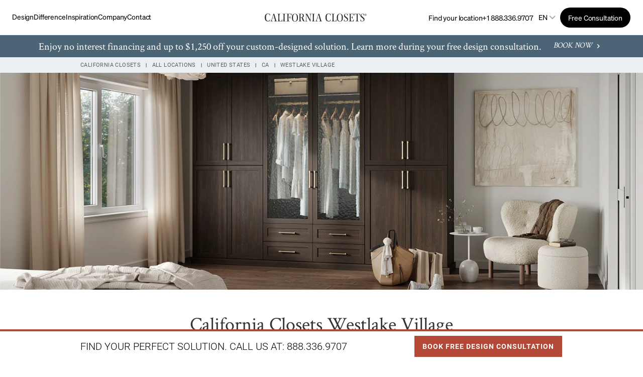

--- FILE ---
content_type: text/html; charset=utf-8
request_url: https://www.locations.californiaclosets.com/ca/westlake-village
body_size: 39332
content:
<!doctype html><html id="yext-html" lang="en"><head>
        <script>
          window.dataLayer = window.dataLayer ||[];
          function gtag(){dataLayer.push(arguments);}
          gtag('consent','default',{
            'ad_storage':'denied',
            'analytics_storage':'denied',
            'ad_user_data':'denied',
            'ad_personalization':'denied',
            'personalization_storage':'denied',
            'functionality_storage':'granted',
            'security_storage':'granted',
            'wait_for_update': 500
          });
          gtag("set", "ads_data_redaction", true);
        </script>
      <script src="https://cmp.osano.com/BmDUmYVubz/8b59961f-caf2-4c77-ba51-af91efc838f1/osano.js" defer data-nscript="beforeInteractive" type="text/javascript"></script><meta name="geo.placename" content="Westlake Village,California"><meta name="geo.region" content="US-CA"><style id="styles-17a043dd-css">@font-face{font-family:Roboto;src:url(../permanent-b0b701/assets/fonts/Roboto-Light.0cea3982.ttf) format("truetype");font-weight:300;font-style:normal;font-display:swap}@font-face{font-family:Roboto;src:url(../permanent-b0b701/assets/fonts/Roboto-Regular.03523cf5.ttf) format("truetype");font-weight:400;font-style:normal;font-display:swap}@font-face{font-family:Roboto;src:url(../permanent-b0b701/assets/fonts/Roboto-Medium.13a29228.ttf) format("truetype");font-weight:500;font-style:normal;font-display:swap}@font-face{font-family:Roboto;src:url(../permanent-b0b701/assets/fonts/Roboto-Bold.4f39c579.ttf) format("truetype");font-weight:700;font-style:normal;font-display:swap}@font-face{font-family:Crimson Text;src:url(../permanent-b0b701/assets/fonts/CrimsonText-Regular.3da9da3d.ttf) format("truetype");font-weight:400;font-style:normal;font-display:swap}@font-face{font-family:Crimson Text;src:url(../permanent-b0b701/assets/fonts/CrimsonText-Bold.0c84cd7a.ttf) format("truetype");font-weight:700;font-style:normal;font-display:swap}@font-face{font-family:Crimson Text;src:url(../permanent-b0b701/assets/fonts/CrimsonText-Italic.1636f143.ttf) format("truetype");font-weight:400;font-style:italic;font-display:swap}@font-face{font-family:Roboto Condensed;src:url(../permanent-b0b701/assets/fonts/RobotoCondensed-Light.877e34f9.ttf) format("truetype");font-weight:300;font-style:normal;font-display:swap}@font-face{font-family:Roboto Condensed;src:url(../permanent-b0b701/assets/fonts/RobotoCondensed-Regular.db6d9169.ttf) format("truetype");font-weight:400;font-style:normal;font-display:swap}@font-face{font-family:Roboto Condensed;src:url(../permanent-b0b701/assets/fonts/RobotoCondensed-Bold.89a39652.ttf) format("truetype");font-weight:700;font-style:normal;font-display:swap}@font-face{font-family:Sohne;src:url(../permanent-b0b701/assets/fonts/Sohne-Light.a59cbdd9.otf) format("truetype");font-weight:300;font-style:normal;font-display:swap}@font-face{font-family:Sohne;src:url(../permanent-b0b701/assets/fonts/Sohne-Regular.5867c183.otf) format("truetype");font-weight:400;font-style:normal;font-display:swap}@font-face{font-family:Sohne;src:url(../permanent-b0b701/assets/fonts/Sohne-Italic.18dce1b7.otf) format("truetype");font-weight:400;font-style:italic;font-display:swap}@font-face{font-family:Sohne;src:url(../permanent-b0b701/assets/fonts/Sohne-Medium.aa1f5a1b.otf) format("truetype");font-weight:500;font-style:normal;font-display:swap}@font-face{font-family:Sohne;src:url(../permanent-b0b701/assets/fonts/Sohne-Bold.288f677b.otf) format("truetype");font-weight:700;font-style:normal;font-display:swap}#yext,#yext-html,a,abbr,acronym,address,applet,article,aside,audio,b,big,blockquote,button,canvas,caption,center,cite,code,dd,del,details,dfn,div,dl,dt,em,embed,fieldset,figcaption,figure,footer,form,h1,h2,h3,h4,h5,h6,header,hgroup,i,iframe,img,input,ins,kbd,label,legend,li,mark,menu,nav,object,ol,output,p,pre,q,ruby,s,samp,section,small,span,strike,strong,sub,summary,sup,table,tbody,td,tfoot,th,thead,time,tr,tt,u,ul,var,video{border:0;border-radius:0;color:inherit;font:inherit;font-size:100%;margin:0;padding:0;vertical-align:baseline;text-decoration:none;background-color:inherit}article,aside,details,figcaption,figure,footer,header,hgroup,menu,nav,section{display:block}#yext{line-height:normal;font-family:Roboto,sans-serif;font-weight:400;display:-webkit-box;display:-ms-flexbox;display:flex;-webkit-box-orient:vertical;-webkit-box-direction:normal;-ms-flex-direction:column;flex-direction:column;width:100%;min-height:100%;-webkit-box-flex:1;-ms-flex-positive:1;flex-grow:1}ol,ul{list-style:none}blockquote,q{quotes:none}blockquote:after,blockquote:before,q:after,q:before{content:"";content:none}table{border-collapse:collapse;border-spacing:0}*,:after,:before{-webkit-box-sizing:border-box;box-sizing:border-box}*{word-wrap:break-word;overflow-wrap:break-word}#yext-html{-webkit-text-size-adjust:100%;min-height:100%;display:-webkit-box;display:-ms-flexbox;display:flex}img,svg{max-width:100%;max-height:100%}button,textarea{-webkit-appearance:none;-moz-appearance:none;appearance:none}abbr,abbr[title]{text-decoration:none;border-bottom:none}button{background:none;cursor:pointer}.c-bread-crumbs{list-style:none;margin:0;padding:0}.c-bread-crumbs-list{padding-left:0;margin-bottom:0;margin-top:0}.c-bread-crumbs-item{display:inline-block}.c-bread-crumbs-item:not(:first-child):before{content:"|";padding-left:.625rem;padding-right:.625rem;color:#000}.Locator{position:relative;-webkit-box-orient:vertical;-webkit-box-direction:normal;-ms-flex-direction:column;flex-direction:column;-webkit-box-flex:1;-ms-flex-positive:1;flex-grow:1;width:100%;height:100%}@media (min-width:62rem){.Locator{display:-webkit-box;display:-ms-flexbox;display:flex}}.Locator-title{padding:1rem}.Locator-button,.Locator-buttons{display:-webkit-box;display:-ms-flexbox;display:flex}.Locator-button{-webkit-box-pack:center;-ms-flex-pack:center;justify-content:center;-webkit-box-align:center;-ms-flex-align:center;align-items:center;min-width:2.75rem;height:2.75rem;padding:0 .5rem}.Locator-button[disabled]{background-color:#e7e7e7;cursor:default}.Locator-button:not(:last-child){margin-right:.0625rem}.Locator-button:not(:first-child){margin-left:.0625rem}.Locator-button .icon{width:1.125rem;height:1.125rem}.Locator-searchBar{display:-webkit-box;display:-ms-flexbox;display:flex;-webkit-box-flex:1;-ms-flex-positive:1;flex-grow:1}.Locator-input{padding:.75rem 1rem;border:.0625rem solid #666;height:2.75rem;width:100%}.Locator-searchTitle{padding-left:1rem;padding-right:1rem}.Locator-results,.Locator-resultsContainer{-webkit-box-orient:vertical;-webkit-box-direction:normal;-ms-flex-direction:column;flex-direction:column;-webkit-box-flex:1;-ms-flex-positive:1;flex-grow:1}.Locator-results,.Locator-resultsContainer,.Locator-searchWrapper{display:-webkit-box;display:-ms-flexbox;display:flex;-ms-flex-negative:0;flex-shrink:0}.Locator-searchWrapper{position:sticky;z-index:1;padding:1rem;width:100%;top:0;background-color:#fff}.Locator-overlay{position:fixed;top:0;left:0;right:0;bottom:0;visibility:hidden;opacity:0;-webkit-transition:visibility .3s linear,opacity .3s linear;transition:visibility .3s linear,opacity .3s linear;z-index:2}.Locator-overlay.is-active{visibility:visible;opacity:1;-webkit-transition:visibility 0s linear,opacity .3s linear;transition:visibility 0s linear,opacity .3s linear}.Locator-resultsWrapper{display:-webkit-box;display:-ms-flexbox;display:flex;-webkit-box-orient:vertical;-webkit-box-direction:normal;-ms-flex-direction:column;flex-direction:column;-webkit-box-flex:1;-ms-flex-positive:1;flex-grow:1}.Locator-resultsSummary{padding:1rem}.Locator-content{display:-webkit-box;display:-ms-flexbox;display:flex;-webkit-box-flex:1;-ms-flex-positive:1;flex-grow:1;-webkit-box-orient:vertical;-webkit-box-direction:normal;-ms-flex-direction:column;flex-direction:column;width:100%;height:100%;position:relative;background-color:#fff}@media (min-width:62rem){.Locator-content{position:relative;bottom:0;height:auto;width:36.5rem}}.Locator-initial,.Locator-noResults{padding:1rem 1rem 80%}.Locator-filterFieldsWrapper{position:fixed;display:-webkit-box;display:-ms-flexbox;display:flex;top:0;left:0;right:0;bottom:0;visibility:hidden;opacity:0;-webkit-transition:visibility .3s,opacity .3s linear;transition:visibility .3s,opacity .3s linear;z-index:12}.Locator-filters.is-active .Locator-filterFieldsWrapper{visibility:visible;opacity:1;-webkit-transition:visibility 0s,opacity .3s linear;transition:visibility 0s,opacity .3s linear}.Locator-filterFields{width:100%}.Locator-filtersCount{margin-left:.1875rem}.Locator-form{display:-webkit-box;display:-ms-flexbox;display:flex;-webkit-box-orient:horizontal;-webkit-box-direction:normal;-ms-flex-direction:row;flex-direction:row;-webkit-box-flex:1;-ms-flex-positive:1;flex-grow:1;position:relative}.Locator-reSearch{position:absolute;top:1rem;left:50%;-webkit-transform:translateX(-50%);transform:translateX(-50%);z-index:1}.Locator-reSearch.is-hidden{display:none}@media (min-width:62rem){.Locator--ace{position:fixed;padding-top:6.25rem}}@media (min-width:62rem){.Locator--ace .Locator-content{overflow-y:auto}}.Locator--ace .Locator-map{display:none}@media (min-width:62rem){.Locator--ace .Locator-map{display:block;position:fixed;width:calc(100% - 36.5rem);height:calc(100vh - 6.25rem);right:0}}@media (min-width:62rem){.Locator--ace .Locator-filterFieldsWrapper{left:50%;top:50%;bottom:auto;right:auto;-webkit-transform:translate(-50%,-50%);transform:translate(-50%,-50%)}}@media (min-width:62rem){.Locator--ace .Locator-filterFields{width:25rem;min-height:15.75rem;max-height:28.75rem}}.Locator--ace .Locator-overlay{background-color:rgba(0,0,0,.4)}@media (min-width:62rem){.Locator--chaz{-webkit-box-orient:horizontal;-webkit-box-direction:normal;-ms-flex-direction:row;flex-direction:row}}.Locator--chaz .Locator-searchBar{display:-webkit-box;display:-ms-flexbox;display:flex;position:relative;-webkit-box-flex:1;-ms-flex-positive:1;flex-grow:1}.Locator--chaz .Locator-searchBar .search-button{position:absolute;right:0;border-left:none;z-index:10}.Locator--chaz .Locator-input{padding-left:1rem}.Locator--chaz .Locator-map{display:none}@media (min-width:62rem){.Locator--chaz .Locator-map{display:block;position:sticky;width:34%;height:100vh;top:0}}@media (min-width:80rem){.Locator--chaz .Locator-map{width:34%;-webkit-box-flex:1;-ms-flex-positive:1;flex-grow:1}}.Locator--chaz .Locator-map.js-is-sticky,.Locator--chaz .Locator-map.js-is-stuck{height:calc(100vh - 6.25rem);width:100%}@media (min-width:62rem){.Locator--chaz .Locator-content,.Locator--chaz .Locator-searchWrapper.js-is-sticky,.Locator--chaz .Locator-searchWrapper.js-is-stuck{width:66%;max-width:59rem}}@media (min-width:62rem){.Locator--chaz .Locator-filterFieldsWrapper{left:0;top:0;bottom:0;right:auto;width:66%;max-width:59rem}}@media (min-width:62rem){.Locator--chaz .Locator-filterFields{height:100%}}.Locator--chaz .Locator-overlay{opacity:.05;background-color:grey}@media screen and (-ms-high-contrast:active),screen and (-ms-high-contrast:none){.Locator--chaz .Locator-overlay{background-color:#000;opacity:.4}}.Locator--dill{position:fixed;padding-top:4rem;z-index:1}@media (min-width:62rem){.Locator--dill{padding-top:6.25rem}}@media (max-width:61.9375rem){.Locator--dill.Locator--listShown .Locator-resultsWrapper{top:0;padding-top:3.75rem}}.Locator--dill.Locator--listShown .Locator-viewMapText{display:inline}.Locator--dill.Locator--listShown .Locator-viewListText{display:none}@media (max-width:61.9375rem){.Locator--dill.Locator--detailShown .Locator-map{position:absolute;top:0;height:33.33333%}}@media (max-width:61.9375rem){.Locator--dill.Locator--detailShown .Locator-resultsWrapper{z-index:2;top:33.33333%}}@media (min-width:62rem){.Locator--dill .Locator-content{width:100%;position:relative}}@media (max-width:61.9375rem){.Locator--dill .Locator-content{-webkit-box-orient:vertical;-webkit-box-direction:reverse;-ms-flex-direction:column-reverse;flex-direction:column-reverse}}.Locator--dill .Locator-contentWrap{background-color:transparent;max-height:100%;width:100%;position:absolute;z-index:1;display:-webkit-box;display:-ms-flexbox;display:flex;-webkit-box-orient:vertical;-webkit-box-direction:normal;-ms-flex-direction:column;flex-direction:column}@media (min-width:62rem){.Locator--dill .Locator-contentWrap{width:23.25rem;padding:1rem}}@media (max-width:61.9375rem){.Locator--dill .Locator-contentWrap{pointer-events:none;position:static;height:100%}}.Locator--dill .Locator-searchWrapper{background-color:transparent;padding:0}@media (min-width:62rem){.Locator--dill .Locator-searchWrapper{background-color:transparent}}@media (max-width:61.9375rem){.Locator--dill .Locator-searchWrapper{position:absolute;pointer-events:all;padding:1rem 0}}.Locator--dill .Locator-searchWrapper:after{content:none}.Locator--dill .Locator-searchBar{position:relative}.Locator--dill .Locator-button--filtersOpen .icon-altfilters{min-width:1.125rem}@media (max-width:61.9375rem){.Locator--dill .Locator-button--filtersOpen{display:none}}@media (min-width:62rem){.Locator--dill .Locator-buttons{position:absolute;left:21.25rem}}.Locator--dill .Locator-resultsWrapper{background-color:#fff;-webkit-box-flex:1;-ms-flex-positive:1;flex-grow:1;padding:0;overflow-y:auto}@media (min-width:62rem){.Locator--dill .Locator-resultsWrapper{margin-top:1rem}}@media (max-width:61.9375rem){.Locator--dill .Locator-resultsWrapper{-webkit-transition:top .3s ease-out;transition:top .3s ease-out;position:relative;top:100%;pointer-events:all}.Locator--dill .Locator-resultsWrapper--moving{-webkit-transition:none;transition:none}}.Locator--dill .Locator-resultsContainer{-webkit-transition:opacity .15s linear;transition:opacity .15s linear;opacity:1}.Locator--dill .Locator-resultsContainer--invisible{opacity:0}.Locator--dill .Locator-detailItems--gone,.Locator--dill .Locator-resultsListContent--gone{display:none}.Locator--dill .Locator-detail{position:relative;padding:1rem 1rem 3rem}.Locator--dill .Locator-detail--gone{display:none}.Locator--dill .Locator-detailClose{position:absolute;width:1rem;top:1rem;right:1rem}.Locator--dill .Locator-map{display:block;position:absolute;width:100%;height:100%;right:0}@media (min-width:62rem){.Locator--dill .Locator-map{position:fixed;height:calc(100vh - 6.25rem)}}@media (max-width:61.9375rem){.Locator--dill .Locator-map{-webkit-transition:height .3s ease-out;transition:height .3s ease-out}}@media (min-width:62rem){.Locator--dill .Locator-filterFieldsWrapper{left:50%;top:50%;bottom:auto;right:auto;-webkit-transform:translate(-50%,-50%);transform:translate(-50%,-50%)}}@media (min-width:62rem){.Locator--dill .Locator-filterFields{width:25rem;min-height:15.75rem;max-height:28.75rem}}.Locator--dill .Locator-mobileToggles{display:none;position:absolute;bottom:0;width:100%;z-index:2}@media (max-width:61.9375rem){.Locator--dill .Locator-mobileToggles--shown{display:-webkit-box;display:-ms-flexbox;display:flex}}.Locator--dill .Locator-mobileToggle{-webkit-box-flex:1;-ms-flex:1;flex:1;background-color:#fff;padding:1rem}.Locator--dill .Locator-viewMapText{display:none}.Locator--dill .Locator-overlay{background-color:rgba(0,0,0,.4)}.Locator--dill .search-button{position:absolute;right:0}@media (max-width:61.9375rem){.Locator--dill .gmnoprint{display:none}}.ObjectFit-container{display:inline-block;max-width:100%;max-height:100%;background-repeat:no-repeat;background-position:50%;background-origin:content-box;background-clip:content-box;overflow:hidden}.ObjectFit-image{display:block;opacity:0}.c-map-with-pins{position:relative;width:100%;height:100%;z-index:0}.c-map-with-pins img{max-width:none;max-height:none}.c-map-with-pins .dir-map{width:100%;height:100%;line-height:normal}.c-map-with-pins .dir-map *{-webkit-box-sizing:content-box;box-sizing:content-box;background-color:transparent}.gm-style img{max-width:none;max-height:none}.c-Modal{display:none;position:fixed;z-index:1;padding-top:6.25rem;left:0;top:0;width:100%;height:100%;overflow:auto}.c-Modal-content{background-color:#fefefe;margin:auto;padding:1.25rem;border:.0625rem solid #888;width:80%}.c-Modal-open{display:block}.c-Modal-overlay{position:fixed;width:100%;height:100%;top:0;left:0;right:0;bottom:0;background-color:rgba(0,0,0,.5);z-index:2;cursor:pointer}.c-Modal-closeButton{float:right;font-size:1.75rem;font-weight:700}.List{list-style-type:disc;display:block;padding-left:1.25rem;margin-top:1.5em;margin-bottom:1.5em}.List-item{display:list-item}.l-row{display:-webkit-box;display:-ms-flexbox;display:flex;margin-left:-1rem;margin-right:-1rem}@media (min-width:48rem){.l-row{margin-left:-1rem;margin-right:-1rem}}@media (min-width:62rem){.l-row{margin-left:-1rem;margin-right:-1rem}}@media (min-width:80rem){.l-row{margin-left:-1rem;margin-right:-1rem}}@media (max-width:47.9375rem){.l-row{-webkit-box-orient:vertical;-webkit-box-direction:normal;-ms-flex-direction:column;flex-direction:column}}@media (min-width:48rem){.l-row{-ms-flex-wrap:wrap;flex-wrap:wrap}}.l-row-separator{border-bottom:.0625rem solid #222}.l-row-vertical-margin-top{margin-top:2rem}.l-row-vertical-margin-top-sm{margin-top:1rem}.l-row-vertical-margin-bottom{margin-bottom:2rem}.l-row-vertical-margin-bottom-sm{margin-bottom:1rem}@media (min-width:80rem){.l-col-lg-1-up{width:8.33333%;padding-left:1rem;padding-right:1rem}}@media (min-width:80rem) and (min-width:48rem) and (max-width:61.9375rem){.l-col-lg-1-up{padding-left:1rem;padding-right:1rem}}@media (min-width:80rem) and (min-width:62rem) and (max-width:79.9375rem){.l-col-lg-1-up{padding-left:1rem;padding-right:1rem}}@media (min-width:80rem) and (min-width:80rem){.l-col-lg-1-up{padding-left:1rem;padding-right:1rem}}@media (min-width:62rem){.l-col-md-1-up{width:8.33333%;padding-left:1rem;padding-right:1rem}}@media (min-width:62rem) and (min-width:48rem) and (max-width:61.9375rem){.l-col-md-1-up{padding-left:1rem;padding-right:1rem}}@media (min-width:62rem) and (min-width:62rem) and (max-width:79.9375rem){.l-col-md-1-up{padding-left:1rem;padding-right:1rem}}@media (min-width:62rem) and (min-width:80rem){.l-col-md-1-up{padding-left:1rem;padding-right:1rem}}@media (min-width:48rem){.l-col-sm-1-up{width:8.33333%;padding-left:1rem;padding-right:1rem}}@media (min-width:48rem) and (min-width:48rem) and (max-width:61.9375rem){.l-col-sm-1-up{padding-left:1rem;padding-right:1rem}}@media (min-width:48rem) and (min-width:62rem) and (max-width:79.9375rem){.l-col-sm-1-up{padding-left:1rem;padding-right:1rem}}@media (min-width:48rem) and (min-width:80rem){.l-col-sm-1-up{padding-left:1rem;padding-right:1rem}}@media (max-width:79.9375rem){.l-col-md-1-down{width:8.33333%;padding-left:1rem;padding-right:1rem}}@media (max-width:79.9375rem) and (min-width:48rem) and (max-width:61.9375rem){.l-col-md-1-down{padding-left:1rem;padding-right:1rem}}@media (max-width:79.9375rem) and (min-width:62rem) and (max-width:79.9375rem){.l-col-md-1-down{padding-left:1rem;padding-right:1rem}}@media (max-width:79.9375rem) and (min-width:80rem){.l-col-md-1-down{padding-left:1rem;padding-right:1rem}}@media (max-width:61.9375rem){.l-col-sm-1-down{width:8.33333%;padding-left:1rem;padding-right:1rem}}@media (max-width:61.9375rem) and (min-width:48rem) and (max-width:61.9375rem){.l-col-sm-1-down{padding-left:1rem;padding-right:1rem}}@media (max-width:61.9375rem) and (min-width:62rem) and (max-width:79.9375rem){.l-col-sm-1-down{padding-left:1rem;padding-right:1rem}}@media (max-width:61.9375rem) and (min-width:80rem){.l-col-sm-1-down{padding-left:1rem;padding-right:1rem}}@media (max-width:47.9375rem){.l-col-xs-1-down{width:8.33333%;padding-left:1rem;padding-right:1rem}}@media (max-width:47.9375rem) and (min-width:48rem) and (max-width:61.9375rem){.l-col-xs-1-down{padding-left:1rem;padding-right:1rem}}@media (max-width:47.9375rem) and (min-width:62rem) and (max-width:79.9375rem){.l-col-xs-1-down{padding-left:1rem;padding-right:1rem}}@media (max-width:47.9375rem) and (min-width:80rem){.l-col-xs-1-down{padding-left:1rem;padding-right:1rem}}@media (min-width:80rem){.l-col-lg-2-up{width:16.66667%;padding-left:1rem;padding-right:1rem}}@media (min-width:80rem) and (min-width:48rem) and (max-width:61.9375rem){.l-col-lg-2-up{padding-left:1rem;padding-right:1rem}}@media (min-width:80rem) and (min-width:62rem) and (max-width:79.9375rem){.l-col-lg-2-up{padding-left:1rem;padding-right:1rem}}@media (min-width:80rem) and (min-width:80rem){.l-col-lg-2-up{padding-left:1rem;padding-right:1rem}}@media (min-width:62rem){.l-col-md-2-up{width:16.66667%;padding-left:1rem;padding-right:1rem}}@media (min-width:62rem) and (min-width:48rem) and (max-width:61.9375rem){.l-col-md-2-up{padding-left:1rem;padding-right:1rem}}@media (min-width:62rem) and (min-width:62rem) and (max-width:79.9375rem){.l-col-md-2-up{padding-left:1rem;padding-right:1rem}}@media (min-width:62rem) and (min-width:80rem){.l-col-md-2-up{padding-left:1rem;padding-right:1rem}}@media (min-width:48rem){.l-col-sm-2-up{width:16.66667%;padding-left:1rem;padding-right:1rem}}@media (min-width:48rem) and (min-width:48rem) and (max-width:61.9375rem){.l-col-sm-2-up{padding-left:1rem;padding-right:1rem}}@media (min-width:48rem) and (min-width:62rem) and (max-width:79.9375rem){.l-col-sm-2-up{padding-left:1rem;padding-right:1rem}}@media (min-width:48rem) and (min-width:80rem){.l-col-sm-2-up{padding-left:1rem;padding-right:1rem}}@media (max-width:79.9375rem){.l-col-md-2-down{width:16.66667%;padding-left:1rem;padding-right:1rem}}@media (max-width:79.9375rem) and (min-width:48rem) and (max-width:61.9375rem){.l-col-md-2-down{padding-left:1rem;padding-right:1rem}}@media (max-width:79.9375rem) and (min-width:62rem) and (max-width:79.9375rem){.l-col-md-2-down{padding-left:1rem;padding-right:1rem}}@media (max-width:79.9375rem) and (min-width:80rem){.l-col-md-2-down{padding-left:1rem;padding-right:1rem}}@media (max-width:61.9375rem){.l-col-sm-2-down{width:16.66667%;padding-left:1rem;padding-right:1rem}}@media (max-width:61.9375rem) and (min-width:48rem) and (max-width:61.9375rem){.l-col-sm-2-down{padding-left:1rem;padding-right:1rem}}@media (max-width:61.9375rem) and (min-width:62rem) and (max-width:79.9375rem){.l-col-sm-2-down{padding-left:1rem;padding-right:1rem}}@media (max-width:61.9375rem) and (min-width:80rem){.l-col-sm-2-down{padding-left:1rem;padding-right:1rem}}@media (max-width:47.9375rem){.l-col-xs-2-down{width:16.66667%;padding-left:1rem;padding-right:1rem}}@media (max-width:47.9375rem) and (min-width:48rem) and (max-width:61.9375rem){.l-col-xs-2-down{padding-left:1rem;padding-right:1rem}}@media (max-width:47.9375rem) and (min-width:62rem) and (max-width:79.9375rem){.l-col-xs-2-down{padding-left:1rem;padding-right:1rem}}@media (max-width:47.9375rem) and (min-width:80rem){.l-col-xs-2-down{padding-left:1rem;padding-right:1rem}}@media (min-width:80rem){.l-col-lg-3-up{width:25%;padding-left:1rem;padding-right:1rem}}@media (min-width:80rem) and (min-width:48rem) and (max-width:61.9375rem){.l-col-lg-3-up{padding-left:1rem;padding-right:1rem}}@media (min-width:80rem) and (min-width:62rem) and (max-width:79.9375rem){.l-col-lg-3-up{padding-left:1rem;padding-right:1rem}}@media (min-width:80rem) and (min-width:80rem){.l-col-lg-3-up{padding-left:1rem;padding-right:1rem}}@media (min-width:62rem){.l-col-md-3-up{width:25%;padding-left:1rem;padding-right:1rem}}@media (min-width:62rem) and (min-width:48rem) and (max-width:61.9375rem){.l-col-md-3-up{padding-left:1rem;padding-right:1rem}}@media (min-width:62rem) and (min-width:62rem) and (max-width:79.9375rem){.l-col-md-3-up{padding-left:1rem;padding-right:1rem}}@media (min-width:62rem) and (min-width:80rem){.l-col-md-3-up{padding-left:1rem;padding-right:1rem}}@media (min-width:48rem){.l-col-sm-3-up{width:25%;padding-left:1rem;padding-right:1rem}}@media (min-width:48rem) and (min-width:48rem) and (max-width:61.9375rem){.l-col-sm-3-up{padding-left:1rem;padding-right:1rem}}@media (min-width:48rem) and (min-width:62rem) and (max-width:79.9375rem){.l-col-sm-3-up{padding-left:1rem;padding-right:1rem}}@media (min-width:48rem) and (min-width:80rem){.l-col-sm-3-up{padding-left:1rem;padding-right:1rem}}@media (max-width:79.9375rem){.l-col-md-3-down{width:25%;padding-left:1rem;padding-right:1rem}}@media (max-width:79.9375rem) and (min-width:48rem) and (max-width:61.9375rem){.l-col-md-3-down{padding-left:1rem;padding-right:1rem}}@media (max-width:79.9375rem) and (min-width:62rem) and (max-width:79.9375rem){.l-col-md-3-down{padding-left:1rem;padding-right:1rem}}@media (max-width:79.9375rem) and (min-width:80rem){.l-col-md-3-down{padding-left:1rem;padding-right:1rem}}@media (max-width:61.9375rem){.l-col-sm-3-down{width:25%;padding-left:1rem;padding-right:1rem}}@media (max-width:61.9375rem) and (min-width:48rem) and (max-width:61.9375rem){.l-col-sm-3-down{padding-left:1rem;padding-right:1rem}}@media (max-width:61.9375rem) and (min-width:62rem) and (max-width:79.9375rem){.l-col-sm-3-down{padding-left:1rem;padding-right:1rem}}@media (max-width:61.9375rem) and (min-width:80rem){.l-col-sm-3-down{padding-left:1rem;padding-right:1rem}}@media (max-width:47.9375rem){.l-col-xs-3-down{width:25%;padding-left:1rem;padding-right:1rem}}@media (max-width:47.9375rem) and (min-width:48rem) and (max-width:61.9375rem){.l-col-xs-3-down{padding-left:1rem;padding-right:1rem}}@media (max-width:47.9375rem) and (min-width:62rem) and (max-width:79.9375rem){.l-col-xs-3-down{padding-left:1rem;padding-right:1rem}}@media (max-width:47.9375rem) and (min-width:80rem){.l-col-xs-3-down{padding-left:1rem;padding-right:1rem}}@media (min-width:80rem){.l-col-lg-4-up{width:33.33333%;padding-left:1rem;padding-right:1rem}}@media (min-width:80rem) and (min-width:48rem) and (max-width:61.9375rem){.l-col-lg-4-up{padding-left:1rem;padding-right:1rem}}@media (min-width:80rem) and (min-width:62rem) and (max-width:79.9375rem){.l-col-lg-4-up{padding-left:1rem;padding-right:1rem}}@media (min-width:80rem) and (min-width:80rem){.l-col-lg-4-up{padding-left:1rem;padding-right:1rem}}@media (min-width:62rem){.l-col-md-4-up{width:33.33333%;padding-left:1rem;padding-right:1rem}}@media (min-width:62rem) and (min-width:48rem) and (max-width:61.9375rem){.l-col-md-4-up{padding-left:1rem;padding-right:1rem}}@media (min-width:62rem) and (min-width:62rem) and (max-width:79.9375rem){.l-col-md-4-up{padding-left:1rem;padding-right:1rem}}@media (min-width:62rem) and (min-width:80rem){.l-col-md-4-up{padding-left:1rem;padding-right:1rem}}@media (min-width:48rem){.l-col-sm-4-up{width:33.33333%;padding-left:1rem;padding-right:1rem}}@media (min-width:48rem) and (min-width:48rem) and (max-width:61.9375rem){.l-col-sm-4-up{padding-left:1rem;padding-right:1rem}}@media (min-width:48rem) and (min-width:62rem) and (max-width:79.9375rem){.l-col-sm-4-up{padding-left:1rem;padding-right:1rem}}@media (min-width:48rem) and (min-width:80rem){.l-col-sm-4-up{padding-left:1rem;padding-right:1rem}}@media (max-width:79.9375rem){.l-col-md-4-down{width:33.33333%;padding-left:1rem;padding-right:1rem}}@media (max-width:79.9375rem) and (min-width:48rem) and (max-width:61.9375rem){.l-col-md-4-down{padding-left:1rem;padding-right:1rem}}@media (max-width:79.9375rem) and (min-width:62rem) and (max-width:79.9375rem){.l-col-md-4-down{padding-left:1rem;padding-right:1rem}}@media (max-width:79.9375rem) and (min-width:80rem){.l-col-md-4-down{padding-left:1rem;padding-right:1rem}}@media (max-width:61.9375rem){.l-col-sm-4-down{width:33.33333%;padding-left:1rem;padding-right:1rem}}@media (max-width:61.9375rem) and (min-width:48rem) and (max-width:61.9375rem){.l-col-sm-4-down{padding-left:1rem;padding-right:1rem}}@media (max-width:61.9375rem) and (min-width:62rem) and (max-width:79.9375rem){.l-col-sm-4-down{padding-left:1rem;padding-right:1rem}}@media (max-width:61.9375rem) and (min-width:80rem){.l-col-sm-4-down{padding-left:1rem;padding-right:1rem}}@media (max-width:47.9375rem){.l-col-xs-4-down{width:33.33333%;padding-left:1rem;padding-right:1rem}}@media (max-width:47.9375rem) and (min-width:48rem) and (max-width:61.9375rem){.l-col-xs-4-down{padding-left:1rem;padding-right:1rem}}@media (max-width:47.9375rem) and (min-width:62rem) and (max-width:79.9375rem){.l-col-xs-4-down{padding-left:1rem;padding-right:1rem}}@media (max-width:47.9375rem) and (min-width:80rem){.l-col-xs-4-down{padding-left:1rem;padding-right:1rem}}@media (min-width:80rem){.l-col-lg-5-up{width:41.66667%;padding-left:1rem;padding-right:1rem}}@media (min-width:80rem) and (min-width:48rem) and (max-width:61.9375rem){.l-col-lg-5-up{padding-left:1rem;padding-right:1rem}}@media (min-width:80rem) and (min-width:62rem) and (max-width:79.9375rem){.l-col-lg-5-up{padding-left:1rem;padding-right:1rem}}@media (min-width:80rem) and (min-width:80rem){.l-col-lg-5-up{padding-left:1rem;padding-right:1rem}}@media (min-width:62rem){.l-col-md-5-up{width:41.66667%;padding-left:1rem;padding-right:1rem}}@media (min-width:62rem) and (min-width:48rem) and (max-width:61.9375rem){.l-col-md-5-up{padding-left:1rem;padding-right:1rem}}@media (min-width:62rem) and (min-width:62rem) and (max-width:79.9375rem){.l-col-md-5-up{padding-left:1rem;padding-right:1rem}}@media (min-width:62rem) and (min-width:80rem){.l-col-md-5-up{padding-left:1rem;padding-right:1rem}}@media (min-width:48rem){.l-col-sm-5-up{width:41.66667%;padding-left:1rem;padding-right:1rem}}@media (min-width:48rem) and (min-width:48rem) and (max-width:61.9375rem){.l-col-sm-5-up{padding-left:1rem;padding-right:1rem}}@media (min-width:48rem) and (min-width:62rem) and (max-width:79.9375rem){.l-col-sm-5-up{padding-left:1rem;padding-right:1rem}}@media (min-width:48rem) and (min-width:80rem){.l-col-sm-5-up{padding-left:1rem;padding-right:1rem}}@media (max-width:79.9375rem){.l-col-md-5-down{width:41.66667%;padding-left:1rem;padding-right:1rem}}@media (max-width:79.9375rem) and (min-width:48rem) and (max-width:61.9375rem){.l-col-md-5-down{padding-left:1rem;padding-right:1rem}}@media (max-width:79.9375rem) and (min-width:62rem) and (max-width:79.9375rem){.l-col-md-5-down{padding-left:1rem;padding-right:1rem}}@media (max-width:79.9375rem) and (min-width:80rem){.l-col-md-5-down{padding-left:1rem;padding-right:1rem}}@media (max-width:61.9375rem){.l-col-sm-5-down{width:41.66667%;padding-left:1rem;padding-right:1rem}}@media (max-width:61.9375rem) and (min-width:48rem) and (max-width:61.9375rem){.l-col-sm-5-down{padding-left:1rem;padding-right:1rem}}@media (max-width:61.9375rem) and (min-width:62rem) and (max-width:79.9375rem){.l-col-sm-5-down{padding-left:1rem;padding-right:1rem}}@media (max-width:61.9375rem) and (min-width:80rem){.l-col-sm-5-down{padding-left:1rem;padding-right:1rem}}@media (max-width:47.9375rem){.l-col-xs-5-down{width:41.66667%;padding-left:1rem;padding-right:1rem}}@media (max-width:47.9375rem) and (min-width:48rem) and (max-width:61.9375rem){.l-col-xs-5-down{padding-left:1rem;padding-right:1rem}}@media (max-width:47.9375rem) and (min-width:62rem) and (max-width:79.9375rem){.l-col-xs-5-down{padding-left:1rem;padding-right:1rem}}@media (max-width:47.9375rem) and (min-width:80rem){.l-col-xs-5-down{padding-left:1rem;padding-right:1rem}}@media (min-width:80rem){.l-col-lg-6-up{width:50%;padding-left:1rem;padding-right:1rem}}@media (min-width:80rem) and (min-width:48rem) and (max-width:61.9375rem){.l-col-lg-6-up{padding-left:1rem;padding-right:1rem}}@media (min-width:80rem) and (min-width:62rem) and (max-width:79.9375rem){.l-col-lg-6-up{padding-left:1rem;padding-right:1rem}}@media (min-width:80rem) and (min-width:80rem){.l-col-lg-6-up{padding-left:1rem;padding-right:1rem}}@media (min-width:62rem){.l-col-md-6-up{width:50%;padding-left:1rem;padding-right:1rem}}@media (min-width:62rem) and (min-width:48rem) and (max-width:61.9375rem){.l-col-md-6-up{padding-left:1rem;padding-right:1rem}}@media (min-width:62rem) and (min-width:62rem) and (max-width:79.9375rem){.l-col-md-6-up{padding-left:1rem;padding-right:1rem}}@media (min-width:62rem) and (min-width:80rem){.l-col-md-6-up{padding-left:1rem;padding-right:1rem}}@media (min-width:48rem){.l-col-sm-6-up{width:50%;padding-left:1rem;padding-right:1rem}}@media (min-width:48rem) and (min-width:48rem) and (max-width:61.9375rem){.l-col-sm-6-up{padding-left:1rem;padding-right:1rem}}@media (min-width:48rem) and (min-width:62rem) and (max-width:79.9375rem){.l-col-sm-6-up{padding-left:1rem;padding-right:1rem}}@media (min-width:48rem) and (min-width:80rem){.l-col-sm-6-up{padding-left:1rem;padding-right:1rem}}@media (max-width:79.9375rem){.l-col-md-6-down{width:50%;padding-left:1rem;padding-right:1rem}}@media (max-width:79.9375rem) and (min-width:48rem) and (max-width:61.9375rem){.l-col-md-6-down{padding-left:1rem;padding-right:1rem}}@media (max-width:79.9375rem) and (min-width:62rem) and (max-width:79.9375rem){.l-col-md-6-down{padding-left:1rem;padding-right:1rem}}@media (max-width:79.9375rem) and (min-width:80rem){.l-col-md-6-down{padding-left:1rem;padding-right:1rem}}@media (max-width:61.9375rem){.l-col-sm-6-down{width:50%;padding-left:1rem;padding-right:1rem}}@media (max-width:61.9375rem) and (min-width:48rem) and (max-width:61.9375rem){.l-col-sm-6-down{padding-left:1rem;padding-right:1rem}}@media (max-width:61.9375rem) and (min-width:62rem) and (max-width:79.9375rem){.l-col-sm-6-down{padding-left:1rem;padding-right:1rem}}@media (max-width:61.9375rem) and (min-width:80rem){.l-col-sm-6-down{padding-left:1rem;padding-right:1rem}}@media (max-width:47.9375rem){.l-col-xs-6-down{width:50%;padding-left:1rem;padding-right:1rem}}@media (max-width:47.9375rem) and (min-width:48rem) and (max-width:61.9375rem){.l-col-xs-6-down{padding-left:1rem;padding-right:1rem}}@media (max-width:47.9375rem) and (min-width:62rem) and (max-width:79.9375rem){.l-col-xs-6-down{padding-left:1rem;padding-right:1rem}}@media (max-width:47.9375rem) and (min-width:80rem){.l-col-xs-6-down{padding-left:1rem;padding-right:1rem}}@media (min-width:80rem){.l-col-lg-7-up{width:58.33333%;padding-left:1rem;padding-right:1rem}}@media (min-width:80rem) and (min-width:48rem) and (max-width:61.9375rem){.l-col-lg-7-up{padding-left:1rem;padding-right:1rem}}@media (min-width:80rem) and (min-width:62rem) and (max-width:79.9375rem){.l-col-lg-7-up{padding-left:1rem;padding-right:1rem}}@media (min-width:80rem) and (min-width:80rem){.l-col-lg-7-up{padding-left:1rem;padding-right:1rem}}@media (min-width:62rem){.l-col-md-7-up{width:58.33333%;padding-left:1rem;padding-right:1rem}}@media (min-width:62rem) and (min-width:48rem) and (max-width:61.9375rem){.l-col-md-7-up{padding-left:1rem;padding-right:1rem}}@media (min-width:62rem) and (min-width:62rem) and (max-width:79.9375rem){.l-col-md-7-up{padding-left:1rem;padding-right:1rem}}@media (min-width:62rem) and (min-width:80rem){.l-col-md-7-up{padding-left:1rem;padding-right:1rem}}@media (min-width:48rem){.l-col-sm-7-up{width:58.33333%;padding-left:1rem;padding-right:1rem}}@media (min-width:48rem) and (min-width:48rem) and (max-width:61.9375rem){.l-col-sm-7-up{padding-left:1rem;padding-right:1rem}}@media (min-width:48rem) and (min-width:62rem) and (max-width:79.9375rem){.l-col-sm-7-up{padding-left:1rem;padding-right:1rem}}@media (min-width:48rem) and (min-width:80rem){.l-col-sm-7-up{padding-left:1rem;padding-right:1rem}}@media (max-width:79.9375rem){.l-col-md-7-down{width:58.33333%;padding-left:1rem;padding-right:1rem}}@media (max-width:79.9375rem) and (min-width:48rem) and (max-width:61.9375rem){.l-col-md-7-down{padding-left:1rem;padding-right:1rem}}@media (max-width:79.9375rem) and (min-width:62rem) and (max-width:79.9375rem){.l-col-md-7-down{padding-left:1rem;padding-right:1rem}}@media (max-width:79.9375rem) and (min-width:80rem){.l-col-md-7-down{padding-left:1rem;padding-right:1rem}}@media (max-width:61.9375rem){.l-col-sm-7-down{width:58.33333%;padding-left:1rem;padding-right:1rem}}@media (max-width:61.9375rem) and (min-width:48rem) and (max-width:61.9375rem){.l-col-sm-7-down{padding-left:1rem;padding-right:1rem}}@media (max-width:61.9375rem) and (min-width:62rem) and (max-width:79.9375rem){.l-col-sm-7-down{padding-left:1rem;padding-right:1rem}}@media (max-width:61.9375rem) and (min-width:80rem){.l-col-sm-7-down{padding-left:1rem;padding-right:1rem}}@media (max-width:47.9375rem){.l-col-xs-7-down{width:58.33333%;padding-left:1rem;padding-right:1rem}}@media (max-width:47.9375rem) and (min-width:48rem) and (max-width:61.9375rem){.l-col-xs-7-down{padding-left:1rem;padding-right:1rem}}@media (max-width:47.9375rem) and (min-width:62rem) and (max-width:79.9375rem){.l-col-xs-7-down{padding-left:1rem;padding-right:1rem}}@media (max-width:47.9375rem) and (min-width:80rem){.l-col-xs-7-down{padding-left:1rem;padding-right:1rem}}@media (min-width:80rem){.l-col-lg-8-up{width:66.66667%;padding-left:1rem;padding-right:1rem}}@media (min-width:80rem) and (min-width:48rem) and (max-width:61.9375rem){.l-col-lg-8-up{padding-left:1rem;padding-right:1rem}}@media (min-width:80rem) and (min-width:62rem) and (max-width:79.9375rem){.l-col-lg-8-up{padding-left:1rem;padding-right:1rem}}@media (min-width:80rem) and (min-width:80rem){.l-col-lg-8-up{padding-left:1rem;padding-right:1rem}}@media (min-width:62rem){.l-col-md-8-up{width:66.66667%;padding-left:1rem;padding-right:1rem}}@media (min-width:62rem) and (min-width:48rem) and (max-width:61.9375rem){.l-col-md-8-up{padding-left:1rem;padding-right:1rem}}@media (min-width:62rem) and (min-width:62rem) and (max-width:79.9375rem){.l-col-md-8-up{padding-left:1rem;padding-right:1rem}}@media (min-width:62rem) and (min-width:80rem){.l-col-md-8-up{padding-left:1rem;padding-right:1rem}}@media (min-width:48rem){.l-col-sm-8-up{width:66.66667%;padding-left:1rem;padding-right:1rem}}@media (min-width:48rem) and (min-width:48rem) and (max-width:61.9375rem){.l-col-sm-8-up{padding-left:1rem;padding-right:1rem}}@media (min-width:48rem) and (min-width:62rem) and (max-width:79.9375rem){.l-col-sm-8-up{padding-left:1rem;padding-right:1rem}}@media (min-width:48rem) and (min-width:80rem){.l-col-sm-8-up{padding-left:1rem;padding-right:1rem}}@media (max-width:79.9375rem){.l-col-md-8-down{width:66.66667%;padding-left:1rem;padding-right:1rem}}@media (max-width:79.9375rem) and (min-width:48rem) and (max-width:61.9375rem){.l-col-md-8-down{padding-left:1rem;padding-right:1rem}}@media (max-width:79.9375rem) and (min-width:62rem) and (max-width:79.9375rem){.l-col-md-8-down{padding-left:1rem;padding-right:1rem}}@media (max-width:79.9375rem) and (min-width:80rem){.l-col-md-8-down{padding-left:1rem;padding-right:1rem}}@media (max-width:61.9375rem){.l-col-sm-8-down{width:66.66667%;padding-left:1rem;padding-right:1rem}}@media (max-width:61.9375rem) and (min-width:48rem) and (max-width:61.9375rem){.l-col-sm-8-down{padding-left:1rem;padding-right:1rem}}@media (max-width:61.9375rem) and (min-width:62rem) and (max-width:79.9375rem){.l-col-sm-8-down{padding-left:1rem;padding-right:1rem}}@media (max-width:61.9375rem) and (min-width:80rem){.l-col-sm-8-down{padding-left:1rem;padding-right:1rem}}@media (max-width:47.9375rem){.l-col-xs-8-down{width:66.66667%;padding-left:1rem;padding-right:1rem}}@media (max-width:47.9375rem) and (min-width:48rem) and (max-width:61.9375rem){.l-col-xs-8-down{padding-left:1rem;padding-right:1rem}}@media (max-width:47.9375rem) and (min-width:62rem) and (max-width:79.9375rem){.l-col-xs-8-down{padding-left:1rem;padding-right:1rem}}@media (max-width:47.9375rem) and (min-width:80rem){.l-col-xs-8-down{padding-left:1rem;padding-right:1rem}}@media (min-width:80rem){.l-col-lg-9-up{width:75%;padding-left:1rem;padding-right:1rem}}@media (min-width:80rem) and (min-width:48rem) and (max-width:61.9375rem){.l-col-lg-9-up{padding-left:1rem;padding-right:1rem}}@media (min-width:80rem) and (min-width:62rem) and (max-width:79.9375rem){.l-col-lg-9-up{padding-left:1rem;padding-right:1rem}}@media (min-width:80rem) and (min-width:80rem){.l-col-lg-9-up{padding-left:1rem;padding-right:1rem}}@media (min-width:62rem){.l-col-md-9-up{width:75%;padding-left:1rem;padding-right:1rem}}@media (min-width:62rem) and (min-width:48rem) and (max-width:61.9375rem){.l-col-md-9-up{padding-left:1rem;padding-right:1rem}}@media (min-width:62rem) and (min-width:62rem) and (max-width:79.9375rem){.l-col-md-9-up{padding-left:1rem;padding-right:1rem}}@media (min-width:62rem) and (min-width:80rem){.l-col-md-9-up{padding-left:1rem;padding-right:1rem}}@media (min-width:48rem){.l-col-sm-9-up{width:75%;padding-left:1rem;padding-right:1rem}}@media (min-width:48rem) and (min-width:48rem) and (max-width:61.9375rem){.l-col-sm-9-up{padding-left:1rem;padding-right:1rem}}@media (min-width:48rem) and (min-width:62rem) and (max-width:79.9375rem){.l-col-sm-9-up{padding-left:1rem;padding-right:1rem}}@media (min-width:48rem) and (min-width:80rem){.l-col-sm-9-up{padding-left:1rem;padding-right:1rem}}@media (max-width:79.9375rem){.l-col-md-9-down{width:75%;padding-left:1rem;padding-right:1rem}}@media (max-width:79.9375rem) and (min-width:48rem) and (max-width:61.9375rem){.l-col-md-9-down{padding-left:1rem;padding-right:1rem}}@media (max-width:79.9375rem) and (min-width:62rem) and (max-width:79.9375rem){.l-col-md-9-down{padding-left:1rem;padding-right:1rem}}@media (max-width:79.9375rem) and (min-width:80rem){.l-col-md-9-down{padding-left:1rem;padding-right:1rem}}@media (max-width:61.9375rem){.l-col-sm-9-down{width:75%;padding-left:1rem;padding-right:1rem}}@media (max-width:61.9375rem) and (min-width:48rem) and (max-width:61.9375rem){.l-col-sm-9-down{padding-left:1rem;padding-right:1rem}}@media (max-width:61.9375rem) and (min-width:62rem) and (max-width:79.9375rem){.l-col-sm-9-down{padding-left:1rem;padding-right:1rem}}@media (max-width:61.9375rem) and (min-width:80rem){.l-col-sm-9-down{padding-left:1rem;padding-right:1rem}}@media (max-width:47.9375rem){.l-col-xs-9-down{width:75%;padding-left:1rem;padding-right:1rem}}@media (max-width:47.9375rem) and (min-width:48rem) and (max-width:61.9375rem){.l-col-xs-9-down{padding-left:1rem;padding-right:1rem}}@media (max-width:47.9375rem) and (min-width:62rem) and (max-width:79.9375rem){.l-col-xs-9-down{padding-left:1rem;padding-right:1rem}}@media (max-width:47.9375rem) and (min-width:80rem){.l-col-xs-9-down{padding-left:1rem;padding-right:1rem}}@media (min-width:80rem){.l-col-lg-10-up{width:83.33333%;padding-left:1rem;padding-right:1rem}}@media (min-width:80rem) and (min-width:48rem) and (max-width:61.9375rem){.l-col-lg-10-up{padding-left:1rem;padding-right:1rem}}@media (min-width:80rem) and (min-width:62rem) and (max-width:79.9375rem){.l-col-lg-10-up{padding-left:1rem;padding-right:1rem}}@media (min-width:80rem) and (min-width:80rem){.l-col-lg-10-up{padding-left:1rem;padding-right:1rem}}@media (min-width:62rem){.l-col-md-10-up{width:83.33333%;padding-left:1rem;padding-right:1rem}}@media (min-width:62rem) and (min-width:48rem) and (max-width:61.9375rem){.l-col-md-10-up{padding-left:1rem;padding-right:1rem}}@media (min-width:62rem) and (min-width:62rem) and (max-width:79.9375rem){.l-col-md-10-up{padding-left:1rem;padding-right:1rem}}@media (min-width:62rem) and (min-width:80rem){.l-col-md-10-up{padding-left:1rem;padding-right:1rem}}@media (min-width:48rem){.l-col-sm-10-up{width:83.33333%;padding-left:1rem;padding-right:1rem}}@media (min-width:48rem) and (min-width:48rem) and (max-width:61.9375rem){.l-col-sm-10-up{padding-left:1rem;padding-right:1rem}}@media (min-width:48rem) and (min-width:62rem) and (max-width:79.9375rem){.l-col-sm-10-up{padding-left:1rem;padding-right:1rem}}@media (min-width:48rem) and (min-width:80rem){.l-col-sm-10-up{padding-left:1rem;padding-right:1rem}}@media (max-width:79.9375rem){.l-col-md-10-down{width:83.33333%;padding-left:1rem;padding-right:1rem}}@media (max-width:79.9375rem) and (min-width:48rem) and (max-width:61.9375rem){.l-col-md-10-down{padding-left:1rem;padding-right:1rem}}@media (max-width:79.9375rem) and (min-width:62rem) and (max-width:79.9375rem){.l-col-md-10-down{padding-left:1rem;padding-right:1rem}}@media (max-width:79.9375rem) and (min-width:80rem){.l-col-md-10-down{padding-left:1rem;padding-right:1rem}}@media (max-width:61.9375rem){.l-col-sm-10-down{width:83.33333%;padding-left:1rem;padding-right:1rem}}@media (max-width:61.9375rem) and (min-width:48rem) and (max-width:61.9375rem){.l-col-sm-10-down{padding-left:1rem;padding-right:1rem}}@media (max-width:61.9375rem) and (min-width:62rem) and (max-width:79.9375rem){.l-col-sm-10-down{padding-left:1rem;padding-right:1rem}}@media (max-width:61.9375rem) and (min-width:80rem){.l-col-sm-10-down{padding-left:1rem;padding-right:1rem}}@media (max-width:47.9375rem){.l-col-xs-10-down{width:83.33333%;padding-left:1rem;padding-right:1rem}}@media (max-width:47.9375rem) and (min-width:48rem) and (max-width:61.9375rem){.l-col-xs-10-down{padding-left:1rem;padding-right:1rem}}@media (max-width:47.9375rem) and (min-width:62rem) and (max-width:79.9375rem){.l-col-xs-10-down{padding-left:1rem;padding-right:1rem}}@media (max-width:47.9375rem) and (min-width:80rem){.l-col-xs-10-down{padding-left:1rem;padding-right:1rem}}@media (min-width:80rem){.l-col-lg-11-up{width:91.66667%;padding-left:1rem;padding-right:1rem}}@media (min-width:80rem) and (min-width:48rem) and (max-width:61.9375rem){.l-col-lg-11-up{padding-left:1rem;padding-right:1rem}}@media (min-width:80rem) and (min-width:62rem) and (max-width:79.9375rem){.l-col-lg-11-up{padding-left:1rem;padding-right:1rem}}@media (min-width:80rem) and (min-width:80rem){.l-col-lg-11-up{padding-left:1rem;padding-right:1rem}}@media (min-width:62rem){.l-col-md-11-up{width:91.66667%;padding-left:1rem;padding-right:1rem}}@media (min-width:62rem) and (min-width:48rem) and (max-width:61.9375rem){.l-col-md-11-up{padding-left:1rem;padding-right:1rem}}@media (min-width:62rem) and (min-width:62rem) and (max-width:79.9375rem){.l-col-md-11-up{padding-left:1rem;padding-right:1rem}}@media (min-width:62rem) and (min-width:80rem){.l-col-md-11-up{padding-left:1rem;padding-right:1rem}}@media (min-width:48rem){.l-col-sm-11-up{width:91.66667%;padding-left:1rem;padding-right:1rem}}@media (min-width:48rem) and (min-width:48rem) and (max-width:61.9375rem){.l-col-sm-11-up{padding-left:1rem;padding-right:1rem}}@media (min-width:48rem) and (min-width:62rem) and (max-width:79.9375rem){.l-col-sm-11-up{padding-left:1rem;padding-right:1rem}}@media (min-width:48rem) and (min-width:80rem){.l-col-sm-11-up{padding-left:1rem;padding-right:1rem}}@media (max-width:79.9375rem){.l-col-md-11-down{width:91.66667%;padding-left:1rem;padding-right:1rem}}@media (max-width:79.9375rem) and (min-width:48rem) and (max-width:61.9375rem){.l-col-md-11-down{padding-left:1rem;padding-right:1rem}}@media (max-width:79.9375rem) and (min-width:62rem) and (max-width:79.9375rem){.l-col-md-11-down{padding-left:1rem;padding-right:1rem}}@media (max-width:79.9375rem) and (min-width:80rem){.l-col-md-11-down{padding-left:1rem;padding-right:1rem}}@media (max-width:61.9375rem){.l-col-sm-11-down{width:91.66667%;padding-left:1rem;padding-right:1rem}}@media (max-width:61.9375rem) and (min-width:48rem) and (max-width:61.9375rem){.l-col-sm-11-down{padding-left:1rem;padding-right:1rem}}@media (max-width:61.9375rem) and (min-width:62rem) and (max-width:79.9375rem){.l-col-sm-11-down{padding-left:1rem;padding-right:1rem}}@media (max-width:61.9375rem) and (min-width:80rem){.l-col-sm-11-down{padding-left:1rem;padding-right:1rem}}@media (max-width:47.9375rem){.l-col-xs-11-down{width:91.66667%;padding-left:1rem;padding-right:1rem}}@media (max-width:47.9375rem) and (min-width:48rem) and (max-width:61.9375rem){.l-col-xs-11-down{padding-left:1rem;padding-right:1rem}}@media (max-width:47.9375rem) and (min-width:62rem) and (max-width:79.9375rem){.l-col-xs-11-down{padding-left:1rem;padding-right:1rem}}@media (max-width:47.9375rem) and (min-width:80rem){.l-col-xs-11-down{padding-left:1rem;padding-right:1rem}}@media (min-width:80rem){.l-col-lg-12-up{width:100%;padding-left:1rem;padding-right:1rem}}@media (min-width:80rem) and (min-width:48rem) and (max-width:61.9375rem){.l-col-lg-12-up{padding-left:1rem;padding-right:1rem}}@media (min-width:80rem) and (min-width:62rem) and (max-width:79.9375rem){.l-col-lg-12-up{padding-left:1rem;padding-right:1rem}}@media (min-width:80rem) and (min-width:80rem){.l-col-lg-12-up{padding-left:1rem;padding-right:1rem}}@media (min-width:62rem){.l-col-md-12-up{width:100%;padding-left:1rem;padding-right:1rem}}@media (min-width:62rem) and (min-width:48rem) and (max-width:61.9375rem){.l-col-md-12-up{padding-left:1rem;padding-right:1rem}}@media (min-width:62rem) and (min-width:62rem) and (max-width:79.9375rem){.l-col-md-12-up{padding-left:1rem;padding-right:1rem}}@media (min-width:62rem) and (min-width:80rem){.l-col-md-12-up{padding-left:1rem;padding-right:1rem}}@media (min-width:48rem){.l-col-sm-12-up{width:100%;padding-left:1rem;padding-right:1rem}}@media (min-width:48rem) and (min-width:48rem) and (max-width:61.9375rem){.l-col-sm-12-up{padding-left:1rem;padding-right:1rem}}@media (min-width:48rem) and (min-width:62rem) and (max-width:79.9375rem){.l-col-sm-12-up{padding-left:1rem;padding-right:1rem}}@media (min-width:48rem) and (min-width:80rem){.l-col-sm-12-up{padding-left:1rem;padding-right:1rem}}@media (max-width:79.9375rem){.l-col-md-12-down{width:100%;padding-left:1rem;padding-right:1rem}}@media (max-width:79.9375rem) and (min-width:48rem) and (max-width:61.9375rem){.l-col-md-12-down{padding-left:1rem;padding-right:1rem}}@media (max-width:79.9375rem) and (min-width:62rem) and (max-width:79.9375rem){.l-col-md-12-down{padding-left:1rem;padding-right:1rem}}@media (max-width:79.9375rem) and (min-width:80rem){.l-col-md-12-down{padding-left:1rem;padding-right:1rem}}@media (max-width:61.9375rem){.l-col-sm-12-down{width:100%;padding-left:1rem;padding-right:1rem}}@media (max-width:61.9375rem) and (min-width:48rem) and (max-width:61.9375rem){.l-col-sm-12-down{padding-left:1rem;padding-right:1rem}}@media (max-width:61.9375rem) and (min-width:62rem) and (max-width:79.9375rem){.l-col-sm-12-down{padding-left:1rem;padding-right:1rem}}@media (max-width:61.9375rem) and (min-width:80rem){.l-col-sm-12-down{padding-left:1rem;padding-right:1rem}}@media (max-width:47.9375rem){.l-col-xs-12-down{width:100%;padding-left:1rem;padding-right:1rem}}@media (max-width:47.9375rem) and (min-width:48rem) and (max-width:61.9375rem){.l-col-xs-12-down{padding-left:1rem;padding-right:1rem}}@media (max-width:47.9375rem) and (min-width:62rem) and (max-width:79.9375rem){.l-col-xs-12-down{padding-left:1rem;padding-right:1rem}}@media (max-width:47.9375rem) and (min-width:80rem){.l-col-xs-12-down{padding-left:1rem;padding-right:1rem}}@media (min-width:80rem){.l-col-lg-1{width:8.33333%;padding-left:1rem;padding-right:1rem}}@media (min-width:80rem) and (min-width:48rem) and (max-width:61.9375rem){.l-col-lg-1{padding-left:1rem;padding-right:1rem}}@media (min-width:80rem) and (min-width:62rem) and (max-width:79.9375rem){.l-col-lg-1{padding-left:1rem;padding-right:1rem}}@media (min-width:80rem) and (min-width:80rem){.l-col-lg-1{padding-left:1rem;padding-right:1rem}}@media (min-width:62rem) and (max-width:79.9375rem){.l-col-md-1{width:8.33333%;padding-left:1rem;padding-right:1rem}}@media (min-width:62rem) and (max-width:79.9375rem) and (min-width:48rem) and (max-width:61.9375rem){.l-col-md-1{padding-left:1rem;padding-right:1rem}}@media (min-width:62rem) and (max-width:79.9375rem) and (min-width:62rem) and (max-width:79.9375rem){.l-col-md-1{padding-left:1rem;padding-right:1rem}}@media (min-width:62rem) and (max-width:79.9375rem) and (min-width:80rem){.l-col-md-1{padding-left:1rem;padding-right:1rem}}@media (min-width:48rem) and (max-width:61.9375rem){.l-col-sm-1{width:8.33333%;padding-left:1rem;padding-right:1rem}}@media (min-width:48rem) and (max-width:61.9375rem) and (min-width:48rem) and (max-width:61.9375rem){.l-col-sm-1{padding-left:1rem;padding-right:1rem}}@media (min-width:48rem) and (max-width:61.9375rem) and (min-width:62rem) and (max-width:79.9375rem){.l-col-sm-1{padding-left:1rem;padding-right:1rem}}@media (min-width:48rem) and (max-width:61.9375rem) and (min-width:80rem){.l-col-sm-1{padding-left:1rem;padding-right:1rem}}@media (max-width:47.9375rem){.l-col-xs-1{width:8.33333%;padding-left:1rem;padding-right:1rem}}@media (max-width:47.9375rem) and (min-width:48rem) and (max-width:61.9375rem){.l-col-xs-1{padding-left:1rem;padding-right:1rem}}@media (max-width:47.9375rem) and (min-width:62rem) and (max-width:79.9375rem){.l-col-xs-1{padding-left:1rem;padding-right:1rem}}@media (max-width:47.9375rem) and (min-width:80rem){.l-col-xs-1{padding-left:1rem;padding-right:1rem}}@media (min-width:80rem){.l-col-lg-2{width:16.66667%;padding-left:1rem;padding-right:1rem}}@media (min-width:80rem) and (min-width:48rem) and (max-width:61.9375rem){.l-col-lg-2{padding-left:1rem;padding-right:1rem}}@media (min-width:80rem) and (min-width:62rem) and (max-width:79.9375rem){.l-col-lg-2{padding-left:1rem;padding-right:1rem}}@media (min-width:80rem) and (min-width:80rem){.l-col-lg-2{padding-left:1rem;padding-right:1rem}}@media (min-width:62rem) and (max-width:79.9375rem){.l-col-md-2{width:16.66667%;padding-left:1rem;padding-right:1rem}}@media (min-width:62rem) and (max-width:79.9375rem) and (min-width:48rem) and (max-width:61.9375rem){.l-col-md-2{padding-left:1rem;padding-right:1rem}}@media (min-width:62rem) and (max-width:79.9375rem) and (min-width:62rem) and (max-width:79.9375rem){.l-col-md-2{padding-left:1rem;padding-right:1rem}}@media (min-width:62rem) and (max-width:79.9375rem) and (min-width:80rem){.l-col-md-2{padding-left:1rem;padding-right:1rem}}@media (min-width:48rem) and (max-width:61.9375rem){.l-col-sm-2{width:16.66667%;padding-left:1rem;padding-right:1rem}}@media (min-width:48rem) and (max-width:61.9375rem) and (min-width:48rem) and (max-width:61.9375rem){.l-col-sm-2{padding-left:1rem;padding-right:1rem}}@media (min-width:48rem) and (max-width:61.9375rem) and (min-width:62rem) and (max-width:79.9375rem){.l-col-sm-2{padding-left:1rem;padding-right:1rem}}@media (min-width:48rem) and (max-width:61.9375rem) and (min-width:80rem){.l-col-sm-2{padding-left:1rem;padding-right:1rem}}@media (max-width:47.9375rem){.l-col-xs-2{width:16.66667%;padding-left:1rem;padding-right:1rem}}@media (max-width:47.9375rem) and (min-width:48rem) and (max-width:61.9375rem){.l-col-xs-2{padding-left:1rem;padding-right:1rem}}@media (max-width:47.9375rem) and (min-width:62rem) and (max-width:79.9375rem){.l-col-xs-2{padding-left:1rem;padding-right:1rem}}@media (max-width:47.9375rem) and (min-width:80rem){.l-col-xs-2{padding-left:1rem;padding-right:1rem}}@media (min-width:80rem){.l-col-lg-3{width:25%;padding-left:1rem;padding-right:1rem}}@media (min-width:80rem) and (min-width:48rem) and (max-width:61.9375rem){.l-col-lg-3{padding-left:1rem;padding-right:1rem}}@media (min-width:80rem) and (min-width:62rem) and (max-width:79.9375rem){.l-col-lg-3{padding-left:1rem;padding-right:1rem}}@media (min-width:80rem) and (min-width:80rem){.l-col-lg-3{padding-left:1rem;padding-right:1rem}}@media (min-width:62rem) and (max-width:79.9375rem){.l-col-md-3{width:25%;padding-left:1rem;padding-right:1rem}}@media (min-width:62rem) and (max-width:79.9375rem) and (min-width:48rem) and (max-width:61.9375rem){.l-col-md-3{padding-left:1rem;padding-right:1rem}}@media (min-width:62rem) and (max-width:79.9375rem) and (min-width:62rem) and (max-width:79.9375rem){.l-col-md-3{padding-left:1rem;padding-right:1rem}}@media (min-width:62rem) and (max-width:79.9375rem) and (min-width:80rem){.l-col-md-3{padding-left:1rem;padding-right:1rem}}@media (min-width:48rem) and (max-width:61.9375rem){.l-col-sm-3{width:25%;padding-left:1rem;padding-right:1rem}}@media (min-width:48rem) and (max-width:61.9375rem) and (min-width:48rem) and (max-width:61.9375rem){.l-col-sm-3{padding-left:1rem;padding-right:1rem}}@media (min-width:48rem) and (max-width:61.9375rem) and (min-width:62rem) and (max-width:79.9375rem){.l-col-sm-3{padding-left:1rem;padding-right:1rem}}@media (min-width:48rem) and (max-width:61.9375rem) and (min-width:80rem){.l-col-sm-3{padding-left:1rem;padding-right:1rem}}@media (max-width:47.9375rem){.l-col-xs-3{width:25%;padding-left:1rem;padding-right:1rem}}@media (max-width:47.9375rem) and (min-width:48rem) and (max-width:61.9375rem){.l-col-xs-3{padding-left:1rem;padding-right:1rem}}@media (max-width:47.9375rem) and (min-width:62rem) and (max-width:79.9375rem){.l-col-xs-3{padding-left:1rem;padding-right:1rem}}@media (max-width:47.9375rem) and (min-width:80rem){.l-col-xs-3{padding-left:1rem;padding-right:1rem}}@media (min-width:80rem){.l-col-lg-4{width:33.33333%;padding-left:1rem;padding-right:1rem}}@media (min-width:80rem) and (min-width:48rem) and (max-width:61.9375rem){.l-col-lg-4{padding-left:1rem;padding-right:1rem}}@media (min-width:80rem) and (min-width:62rem) and (max-width:79.9375rem){.l-col-lg-4{padding-left:1rem;padding-right:1rem}}@media (min-width:80rem) and (min-width:80rem){.l-col-lg-4{padding-left:1rem;padding-right:1rem}}@media (min-width:62rem) and (max-width:79.9375rem){.l-col-md-4{width:33.33333%;padding-left:1rem;padding-right:1rem}}@media (min-width:62rem) and (max-width:79.9375rem) and (min-width:48rem) and (max-width:61.9375rem){.l-col-md-4{padding-left:1rem;padding-right:1rem}}@media (min-width:62rem) and (max-width:79.9375rem) and (min-width:62rem) and (max-width:79.9375rem){.l-col-md-4{padding-left:1rem;padding-right:1rem}}@media (min-width:62rem) and (max-width:79.9375rem) and (min-width:80rem){.l-col-md-4{padding-left:1rem;padding-right:1rem}}@media (min-width:48rem) and (max-width:61.9375rem){.l-col-sm-4{width:33.33333%;padding-left:1rem;padding-right:1rem}}@media (min-width:48rem) and (max-width:61.9375rem) and (min-width:48rem) and (max-width:61.9375rem){.l-col-sm-4{padding-left:1rem;padding-right:1rem}}@media (min-width:48rem) and (max-width:61.9375rem) and (min-width:62rem) and (max-width:79.9375rem){.l-col-sm-4{padding-left:1rem;padding-right:1rem}}@media (min-width:48rem) and (max-width:61.9375rem) and (min-width:80rem){.l-col-sm-4{padding-left:1rem;padding-right:1rem}}@media (max-width:47.9375rem){.l-col-xs-4{width:33.33333%;padding-left:1rem;padding-right:1rem}}@media (max-width:47.9375rem) and (min-width:48rem) and (max-width:61.9375rem){.l-col-xs-4{padding-left:1rem;padding-right:1rem}}@media (max-width:47.9375rem) and (min-width:62rem) and (max-width:79.9375rem){.l-col-xs-4{padding-left:1rem;padding-right:1rem}}@media (max-width:47.9375rem) and (min-width:80rem){.l-col-xs-4{padding-left:1rem;padding-right:1rem}}@media (min-width:80rem){.l-col-lg-5{width:41.66667%;padding-left:1rem;padding-right:1rem}}@media (min-width:80rem) and (min-width:48rem) and (max-width:61.9375rem){.l-col-lg-5{padding-left:1rem;padding-right:1rem}}@media (min-width:80rem) and (min-width:62rem) and (max-width:79.9375rem){.l-col-lg-5{padding-left:1rem;padding-right:1rem}}@media (min-width:80rem) and (min-width:80rem){.l-col-lg-5{padding-left:1rem;padding-right:1rem}}@media (min-width:62rem) and (max-width:79.9375rem){.l-col-md-5{width:41.66667%;padding-left:1rem;padding-right:1rem}}@media (min-width:62rem) and (max-width:79.9375rem) and (min-width:48rem) and (max-width:61.9375rem){.l-col-md-5{padding-left:1rem;padding-right:1rem}}@media (min-width:62rem) and (max-width:79.9375rem) and (min-width:62rem) and (max-width:79.9375rem){.l-col-md-5{padding-left:1rem;padding-right:1rem}}@media (min-width:62rem) and (max-width:79.9375rem) and (min-width:80rem){.l-col-md-5{padding-left:1rem;padding-right:1rem}}@media (min-width:48rem) and (max-width:61.9375rem){.l-col-sm-5{width:41.66667%;padding-left:1rem;padding-right:1rem}}@media (min-width:48rem) and (max-width:61.9375rem) and (min-width:48rem) and (max-width:61.9375rem){.l-col-sm-5{padding-left:1rem;padding-right:1rem}}@media (min-width:48rem) and (max-width:61.9375rem) and (min-width:62rem) and (max-width:79.9375rem){.l-col-sm-5{padding-left:1rem;padding-right:1rem}}@media (min-width:48rem) and (max-width:61.9375rem) and (min-width:80rem){.l-col-sm-5{padding-left:1rem;padding-right:1rem}}@media (max-width:47.9375rem){.l-col-xs-5{width:41.66667%;padding-left:1rem;padding-right:1rem}}@media (max-width:47.9375rem) and (min-width:48rem) and (max-width:61.9375rem){.l-col-xs-5{padding-left:1rem;padding-right:1rem}}@media (max-width:47.9375rem) and (min-width:62rem) and (max-width:79.9375rem){.l-col-xs-5{padding-left:1rem;padding-right:1rem}}@media (max-width:47.9375rem) and (min-width:80rem){.l-col-xs-5{padding-left:1rem;padding-right:1rem}}@media (min-width:80rem){.l-col-lg-6{width:50%;padding-left:1rem;padding-right:1rem}}@media (min-width:80rem) and (min-width:48rem) and (max-width:61.9375rem){.l-col-lg-6{padding-left:1rem;padding-right:1rem}}@media (min-width:80rem) and (min-width:62rem) and (max-width:79.9375rem){.l-col-lg-6{padding-left:1rem;padding-right:1rem}}@media (min-width:80rem) and (min-width:80rem){.l-col-lg-6{padding-left:1rem;padding-right:1rem}}@media (min-width:62rem) and (max-width:79.9375rem){.l-col-md-6{width:50%;padding-left:1rem;padding-right:1rem}}@media (min-width:62rem) and (max-width:79.9375rem) and (min-width:48rem) and (max-width:61.9375rem){.l-col-md-6{padding-left:1rem;padding-right:1rem}}@media (min-width:62rem) and (max-width:79.9375rem) and (min-width:62rem) and (max-width:79.9375rem){.l-col-md-6{padding-left:1rem;padding-right:1rem}}@media (min-width:62rem) and (max-width:79.9375rem) and (min-width:80rem){.l-col-md-6{padding-left:1rem;padding-right:1rem}}@media (min-width:48rem) and (max-width:61.9375rem){.l-col-sm-6{width:50%;padding-left:1rem;padding-right:1rem}}@media (min-width:48rem) and (max-width:61.9375rem) and (min-width:48rem) and (max-width:61.9375rem){.l-col-sm-6{padding-left:1rem;padding-right:1rem}}@media (min-width:48rem) and (max-width:61.9375rem) and (min-width:62rem) and (max-width:79.9375rem){.l-col-sm-6{padding-left:1rem;padding-right:1rem}}@media (min-width:48rem) and (max-width:61.9375rem) and (min-width:80rem){.l-col-sm-6{padding-left:1rem;padding-right:1rem}}@media (max-width:47.9375rem){.l-col-xs-6{width:50%;padding-left:1rem;padding-right:1rem}}@media (max-width:47.9375rem) and (min-width:48rem) and (max-width:61.9375rem){.l-col-xs-6{padding-left:1rem;padding-right:1rem}}@media (max-width:47.9375rem) and (min-width:62rem) and (max-width:79.9375rem){.l-col-xs-6{padding-left:1rem;padding-right:1rem}}@media (max-width:47.9375rem) and (min-width:80rem){.l-col-xs-6{padding-left:1rem;padding-right:1rem}}@media (min-width:80rem){.l-col-lg-7{width:58.33333%;padding-left:1rem;padding-right:1rem}}@media (min-width:80rem) and (min-width:48rem) and (max-width:61.9375rem){.l-col-lg-7{padding-left:1rem;padding-right:1rem}}@media (min-width:80rem) and (min-width:62rem) and (max-width:79.9375rem){.l-col-lg-7{padding-left:1rem;padding-right:1rem}}@media (min-width:80rem) and (min-width:80rem){.l-col-lg-7{padding-left:1rem;padding-right:1rem}}@media (min-width:62rem) and (max-width:79.9375rem){.l-col-md-7{width:58.33333%;padding-left:1rem;padding-right:1rem}}@media (min-width:62rem) and (max-width:79.9375rem) and (min-width:48rem) and (max-width:61.9375rem){.l-col-md-7{padding-left:1rem;padding-right:1rem}}@media (min-width:62rem) and (max-width:79.9375rem) and (min-width:62rem) and (max-width:79.9375rem){.l-col-md-7{padding-left:1rem;padding-right:1rem}}@media (min-width:62rem) and (max-width:79.9375rem) and (min-width:80rem){.l-col-md-7{padding-left:1rem;padding-right:1rem}}@media (min-width:48rem) and (max-width:61.9375rem){.l-col-sm-7{width:58.33333%;padding-left:1rem;padding-right:1rem}}@media (min-width:48rem) and (max-width:61.9375rem) and (min-width:48rem) and (max-width:61.9375rem){.l-col-sm-7{padding-left:1rem;padding-right:1rem}}@media (min-width:48rem) and (max-width:61.9375rem) and (min-width:62rem) and (max-width:79.9375rem){.l-col-sm-7{padding-left:1rem;padding-right:1rem}}@media (min-width:48rem) and (max-width:61.9375rem) and (min-width:80rem){.l-col-sm-7{padding-left:1rem;padding-right:1rem}}@media (max-width:47.9375rem){.l-col-xs-7{width:58.33333%;padding-left:1rem;padding-right:1rem}}@media (max-width:47.9375rem) and (min-width:48rem) and (max-width:61.9375rem){.l-col-xs-7{padding-left:1rem;padding-right:1rem}}@media (max-width:47.9375rem) and (min-width:62rem) and (max-width:79.9375rem){.l-col-xs-7{padding-left:1rem;padding-right:1rem}}@media (max-width:47.9375rem) and (min-width:80rem){.l-col-xs-7{padding-left:1rem;padding-right:1rem}}@media (min-width:80rem){.l-col-lg-8{width:66.66667%;padding-left:1rem;padding-right:1rem}}@media (min-width:80rem) and (min-width:48rem) and (max-width:61.9375rem){.l-col-lg-8{padding-left:1rem;padding-right:1rem}}@media (min-width:80rem) and (min-width:62rem) and (max-width:79.9375rem){.l-col-lg-8{padding-left:1rem;padding-right:1rem}}@media (min-width:80rem) and (min-width:80rem){.l-col-lg-8{padding-left:1rem;padding-right:1rem}}@media (min-width:62rem) and (max-width:79.9375rem){.l-col-md-8{width:66.66667%;padding-left:1rem;padding-right:1rem}}@media (min-width:62rem) and (max-width:79.9375rem) and (min-width:48rem) and (max-width:61.9375rem){.l-col-md-8{padding-left:1rem;padding-right:1rem}}@media (min-width:62rem) and (max-width:79.9375rem) and (min-width:62rem) and (max-width:79.9375rem){.l-col-md-8{padding-left:1rem;padding-right:1rem}}@media (min-width:62rem) and (max-width:79.9375rem) and (min-width:80rem){.l-col-md-8{padding-left:1rem;padding-right:1rem}}@media (min-width:48rem) and (max-width:61.9375rem){.l-col-sm-8{width:66.66667%;padding-left:1rem;padding-right:1rem}}@media (min-width:48rem) and (max-width:61.9375rem) and (min-width:48rem) and (max-width:61.9375rem){.l-col-sm-8{padding-left:1rem;padding-right:1rem}}@media (min-width:48rem) and (max-width:61.9375rem) and (min-width:62rem) and (max-width:79.9375rem){.l-col-sm-8{padding-left:1rem;padding-right:1rem}}@media (min-width:48rem) and (max-width:61.9375rem) and (min-width:80rem){.l-col-sm-8{padding-left:1rem;padding-right:1rem}}@media (max-width:47.9375rem){.l-col-xs-8{width:66.66667%;padding-left:1rem;padding-right:1rem}}@media (max-width:47.9375rem) and (min-width:48rem) and (max-width:61.9375rem){.l-col-xs-8{padding-left:1rem;padding-right:1rem}}@media (max-width:47.9375rem) and (min-width:62rem) and (max-width:79.9375rem){.l-col-xs-8{padding-left:1rem;padding-right:1rem}}@media (max-width:47.9375rem) and (min-width:80rem){.l-col-xs-8{padding-left:1rem;padding-right:1rem}}@media (min-width:80rem){.l-col-lg-9{width:75%;padding-left:1rem;padding-right:1rem}}@media (min-width:80rem) and (min-width:48rem) and (max-width:61.9375rem){.l-col-lg-9{padding-left:1rem;padding-right:1rem}}@media (min-width:80rem) and (min-width:62rem) and (max-width:79.9375rem){.l-col-lg-9{padding-left:1rem;padding-right:1rem}}@media (min-width:80rem) and (min-width:80rem){.l-col-lg-9{padding-left:1rem;padding-right:1rem}}@media (min-width:62rem) and (max-width:79.9375rem){.l-col-md-9{width:75%;padding-left:1rem;padding-right:1rem}}@media (min-width:62rem) and (max-width:79.9375rem) and (min-width:48rem) and (max-width:61.9375rem){.l-col-md-9{padding-left:1rem;padding-right:1rem}}@media (min-width:62rem) and (max-width:79.9375rem) and (min-width:62rem) and (max-width:79.9375rem){.l-col-md-9{padding-left:1rem;padding-right:1rem}}@media (min-width:62rem) and (max-width:79.9375rem) and (min-width:80rem){.l-col-md-9{padding-left:1rem;padding-right:1rem}}@media (min-width:48rem) and (max-width:61.9375rem){.l-col-sm-9{width:75%;padding-left:1rem;padding-right:1rem}}@media (min-width:48rem) and (max-width:61.9375rem) and (min-width:48rem) and (max-width:61.9375rem){.l-col-sm-9{padding-left:1rem;padding-right:1rem}}@media (min-width:48rem) and (max-width:61.9375rem) and (min-width:62rem) and (max-width:79.9375rem){.l-col-sm-9{padding-left:1rem;padding-right:1rem}}@media (min-width:48rem) and (max-width:61.9375rem) and (min-width:80rem){.l-col-sm-9{padding-left:1rem;padding-right:1rem}}@media (max-width:47.9375rem){.l-col-xs-9{width:75%;padding-left:1rem;padding-right:1rem}}@media (max-width:47.9375rem) and (min-width:48rem) and (max-width:61.9375rem){.l-col-xs-9{padding-left:1rem;padding-right:1rem}}@media (max-width:47.9375rem) and (min-width:62rem) and (max-width:79.9375rem){.l-col-xs-9{padding-left:1rem;padding-right:1rem}}@media (max-width:47.9375rem) and (min-width:80rem){.l-col-xs-9{padding-left:1rem;padding-right:1rem}}@media (min-width:80rem){.l-col-lg-10{width:83.33333%;padding-left:1rem;padding-right:1rem}}@media (min-width:80rem) and (min-width:48rem) and (max-width:61.9375rem){.l-col-lg-10{padding-left:1rem;padding-right:1rem}}@media (min-width:80rem) and (min-width:62rem) and (max-width:79.9375rem){.l-col-lg-10{padding-left:1rem;padding-right:1rem}}@media (min-width:80rem) and (min-width:80rem){.l-col-lg-10{padding-left:1rem;padding-right:1rem}}@media (min-width:62rem) and (max-width:79.9375rem){.l-col-md-10{width:83.33333%;padding-left:1rem;padding-right:1rem}}@media (min-width:62rem) and (max-width:79.9375rem) and (min-width:48rem) and (max-width:61.9375rem){.l-col-md-10{padding-left:1rem;padding-right:1rem}}@media (min-width:62rem) and (max-width:79.9375rem) and (min-width:62rem) and (max-width:79.9375rem){.l-col-md-10{padding-left:1rem;padding-right:1rem}}@media (min-width:62rem) and (max-width:79.9375rem) and (min-width:80rem){.l-col-md-10{padding-left:1rem;padding-right:1rem}}@media (min-width:48rem) and (max-width:61.9375rem){.l-col-sm-10{width:83.33333%;padding-left:1rem;padding-right:1rem}}@media (min-width:48rem) and (max-width:61.9375rem) and (min-width:48rem) and (max-width:61.9375rem){.l-col-sm-10{padding-left:1rem;padding-right:1rem}}@media (min-width:48rem) and (max-width:61.9375rem) and (min-width:62rem) and (max-width:79.9375rem){.l-col-sm-10{padding-left:1rem;padding-right:1rem}}@media (min-width:48rem) and (max-width:61.9375rem) and (min-width:80rem){.l-col-sm-10{padding-left:1rem;padding-right:1rem}}@media (max-width:47.9375rem){.l-col-xs-10{width:83.33333%;padding-left:1rem;padding-right:1rem}}@media (max-width:47.9375rem) and (min-width:48rem) and (max-width:61.9375rem){.l-col-xs-10{padding-left:1rem;padding-right:1rem}}@media (max-width:47.9375rem) and (min-width:62rem) and (max-width:79.9375rem){.l-col-xs-10{padding-left:1rem;padding-right:1rem}}@media (max-width:47.9375rem) and (min-width:80rem){.l-col-xs-10{padding-left:1rem;padding-right:1rem}}@media (min-width:80rem){.l-col-lg-11{width:91.66667%;padding-left:1rem;padding-right:1rem}}@media (min-width:80rem) and (min-width:48rem) and (max-width:61.9375rem){.l-col-lg-11{padding-left:1rem;padding-right:1rem}}@media (min-width:80rem) and (min-width:62rem) and (max-width:79.9375rem){.l-col-lg-11{padding-left:1rem;padding-right:1rem}}@media (min-width:80rem) and (min-width:80rem){.l-col-lg-11{padding-left:1rem;padding-right:1rem}}@media (min-width:62rem) and (max-width:79.9375rem){.l-col-md-11{width:91.66667%;padding-left:1rem;padding-right:1rem}}@media (min-width:62rem) and (max-width:79.9375rem) and (min-width:48rem) and (max-width:61.9375rem){.l-col-md-11{padding-left:1rem;padding-right:1rem}}@media (min-width:62rem) and (max-width:79.9375rem) and (min-width:62rem) and (max-width:79.9375rem){.l-col-md-11{padding-left:1rem;padding-right:1rem}}@media (min-width:62rem) and (max-width:79.9375rem) and (min-width:80rem){.l-col-md-11{padding-left:1rem;padding-right:1rem}}@media (min-width:48rem) and (max-width:61.9375rem){.l-col-sm-11{width:91.66667%;padding-left:1rem;padding-right:1rem}}@media (min-width:48rem) and (max-width:61.9375rem) and (min-width:48rem) and (max-width:61.9375rem){.l-col-sm-11{padding-left:1rem;padding-right:1rem}}@media (min-width:48rem) and (max-width:61.9375rem) and (min-width:62rem) and (max-width:79.9375rem){.l-col-sm-11{padding-left:1rem;padding-right:1rem}}@media (min-width:48rem) and (max-width:61.9375rem) and (min-width:80rem){.l-col-sm-11{padding-left:1rem;padding-right:1rem}}@media (max-width:47.9375rem){.l-col-xs-11{width:91.66667%;padding-left:1rem;padding-right:1rem}}@media (max-width:47.9375rem) and (min-width:48rem) and (max-width:61.9375rem){.l-col-xs-11{padding-left:1rem;padding-right:1rem}}@media (max-width:47.9375rem) and (min-width:62rem) and (max-width:79.9375rem){.l-col-xs-11{padding-left:1rem;padding-right:1rem}}@media (max-width:47.9375rem) and (min-width:80rem){.l-col-xs-11{padding-left:1rem;padding-right:1rem}}@media (min-width:80rem){.l-col-lg-12{width:100%;padding-left:1rem;padding-right:1rem}}@media (min-width:80rem) and (min-width:48rem) and (max-width:61.9375rem){.l-col-lg-12{padding-left:1rem;padding-right:1rem}}@media (min-width:80rem) and (min-width:62rem) and (max-width:79.9375rem){.l-col-lg-12{padding-left:1rem;padding-right:1rem}}@media (min-width:80rem) and (min-width:80rem){.l-col-lg-12{padding-left:1rem;padding-right:1rem}}@media (min-width:62rem) and (max-width:79.9375rem){.l-col-md-12{width:100%;padding-left:1rem;padding-right:1rem}}@media (min-width:62rem) and (max-width:79.9375rem) and (min-width:48rem) and (max-width:61.9375rem){.l-col-md-12{padding-left:1rem;padding-right:1rem}}@media (min-width:62rem) and (max-width:79.9375rem) and (min-width:62rem) and (max-width:79.9375rem){.l-col-md-12{padding-left:1rem;padding-right:1rem}}@media (min-width:62rem) and (max-width:79.9375rem) and (min-width:80rem){.l-col-md-12{padding-left:1rem;padding-right:1rem}}@media (min-width:48rem) and (max-width:61.9375rem){.l-col-sm-12{width:100%;padding-left:1rem;padding-right:1rem}}@media (min-width:48rem) and (max-width:61.9375rem) and (min-width:48rem) and (max-width:61.9375rem){.l-col-sm-12{padding-left:1rem;padding-right:1rem}}@media (min-width:48rem) and (max-width:61.9375rem) and (min-width:62rem) and (max-width:79.9375rem){.l-col-sm-12{padding-left:1rem;padding-right:1rem}}@media (min-width:48rem) and (max-width:61.9375rem) and (min-width:80rem){.l-col-sm-12{padding-left:1rem;padding-right:1rem}}@media (max-width:47.9375rem){.l-col-xs-12{width:100%;padding-left:1rem;padding-right:1rem}}@media (max-width:47.9375rem) and (min-width:48rem) and (max-width:61.9375rem){.l-col-xs-12{padding-left:1rem;padding-right:1rem}}@media (max-width:47.9375rem) and (min-width:62rem) and (max-width:79.9375rem){.l-col-xs-12{padding-left:1rem;padding-right:1rem}}@media (max-width:47.9375rem) and (min-width:80rem){.l-col-xs-12{padding-left:1rem;padding-right:1rem}}@media (min-width:48rem){.l-Split--sm{margin-left:-1rem;margin-right:-1rem;display:-webkit-box;display:-ms-flexbox;display:flex}.l-Split--sm>*{padding-left:1rem;padding-right:1rem}.l-Split--sm.l-Split--half>.l-Split-one{width:50%}.l-Split--sm.l-Split--half>.l-Split-two{width:100%}.l-Split--sm.l-Split--thirds>.l-Split-one{width:33.33333%}.l-Split--sm.l-Split--thirds>.l-Split-two{width:66.66667%}.l-Split--sm.l-Split--thirds>.l-Split-three{width:100%}.l-Split--sm.l-Split--fourths>.l-Split-one{width:25%}.l-Split--sm.l-Split--fourths>.l-Split-two{width:50%}.l-Split--sm.l-Split--fourths>.l-Split-three{width:75%}.l-Split--sm.l-Split--fourths>.l-Split-four{width:100%}}@media (min-width:62rem){.l-Split--md{margin-left:-1rem;margin-right:-1rem;display:-webkit-box;display:-ms-flexbox;display:flex}.l-Split--md>*{padding-left:1rem;padding-right:1rem}.l-Split--md.l-Split--half>.l-Split-one{width:50%}.l-Split--md.l-Split--half>.l-Split-two{width:100%}.l-Split--md.l-Split--thirds>.l-Split-one{width:33.33333%}.l-Split--md.l-Split--thirds>.l-Split-two{width:66.66667%}.l-Split--md.l-Split--thirds>.l-Split-three{width:100%}.l-Split--md.l-Split--fourths>.l-Split-one{width:25%}.l-Split--md.l-Split--fourths>.l-Split-two{width:50%}.l-Split--md.l-Split--fourths>.l-Split-three{width:75%}.l-Split--md.l-Split--fourths>.l-Split-four{width:100%}}@media (min-width:80rem){.l-Split--lg{margin-left:-1rem;margin-right:-1rem;display:-webkit-box;display:-ms-flexbox;display:flex}.l-Split--lg>*{padding-left:1rem;padding-right:1rem}.l-Split--lg.l-Split--half>.l-Split-one{width:50%}.l-Split--lg.l-Split--half>.l-Split-two{width:100%}.l-Split--lg.l-Split--thirds>.l-Split-one{width:33.33333%}.l-Split--lg.l-Split--thirds>.l-Split-two{width:66.66667%}.l-Split--lg.l-Split--thirds>.l-Split-three{width:100%}.l-Split--lg.l-Split--fourths>.l-Split-one{width:25%}.l-Split--lg.l-Split--fourths>.l-Split-two{width:50%}.l-Split--lg.l-Split--fourths>.l-Split-three{width:75%}.l-Split--lg.l-Split--fourths>.l-Split-four{width:100%}}.l-centeredColumn{display:-webkit-box;display:-ms-flexbox;display:flex;-webkit-box-orient:vertical;-webkit-box-direction:normal;-ms-flex-direction:column;flex-direction:column;-webkit-box-align:center;-ms-flex-align:center;align-items:center}.l-container{margin-left:auto;margin-right:auto;padding-left:1rem;padding-right:1rem;width:100%}@media (min-width:48rem){.l-container{width:48rem;padding-left:1rem;padding-right:1rem}}@media (min-width:62rem){.l-container{width:62rem;padding-left:1rem;padding-right:1rem}}@media (min-width:80rem){.l-container{width:62rem;padding-left:1rem;padding-right:1rem}}.l-containerShowroom{margin-left:auto;margin-right:auto;padding-left:1rem;padding-right:1rem;width:100%}@media (min-width:48rem){.l-containerShowroom{width:48rem;padding-left:1rem;padding-right:1rem}}@media (min-width:62rem){.l-containerShowroom{width:62rem;padding-left:1rem;padding-right:1rem}}@media (min-width:80rem){.l-containerShowroom{width:71.25rem;padding-left:1rem;padding-right:1rem}}@media (min-width:48rem){.l-visible-only-xs{display:none}}@media (max-width:47.9375rem){.l-hidden-xs{display:none}}@media (min-width:48rem) and (max-width:61.9375rem){.l-hidden-sm{display:none}}@media (min-width:62rem) and (max-width:79.9375rem){.l-hidden-md{display:none}}@media (min-width:80rem){.l-hidden-lg{display:none}}.Heading--lead{font-size:1.75rem;line-height:1.29;color:#333;font-weight:300;letter-spacing:.25rem}@media (min-width:48rem){.Heading--lead{font-size:2.375rem;line-height:1.68;letter-spacing:.3125rem}}.Heading--head,.Heading--headCondensed{font-size:1.5rem;line-height:1.17;color:#333;letter-spacing:.0625rem}.Heading--headCondensed{font-family:Roboto Condensed,sans-serif;text-transform:uppercase;letter-spacing:.125rem}.Heading--sub{font-size:.9375rem;line-height:1.6;color:#333;font-weight:500;letter-spacing:.04688rem}.Heading--directory{font-size:1.25rem;line-height:1.4;color:#333;font-weight:300;letter-spacing:.125rem}@media (min-width:48rem){.Heading--directory{font-size:2.125rem;line-height:1.41;letter-spacing:.1875rem}}.Heading--large{font-size:1.5rem;line-height:1.5;color:#333;font-weight:300;letter-spacing:.0625rem}@media (min-width:48rem){.Heading--large{font-size:2.5rem;line-height:1.2;letter-spacing:.125rem}}.Heading--teaser{font-size:.8125rem;line-height:1.62;color:#333;font-weight:500}.Link{text-decoration:underline}.Link:hover{text-decoration:none}.Link--underline:hover{text-decoration:underline}.Link--primary{font-size:.75rem;line-height:1.67;display:-webkit-box;display:-ms-flexbox;display:flex;-webkit-box-align:center;-ms-flex-align:center;align-items:center;text-transform:uppercase;font-weight:500;-webkit-transition:all .25s ease-in-out;transition:all .25s ease-in-out;letter-spacing:.025rem}.Link--primary:hover{text-decoration:underline}.Link--primary:after{content:"";background-image:url(../permanent-b0b701/assets/icons/chevron.4aa7b18a.svg);background-size:contain;background-repeat:no-repeat;background-position:50%;display:inline-block;width:.375rem;height:.5rem;margin-left:.375rem}.Link--primary:hover{color:#5c5e5e}.Link--header{font-size:1.125rem;line-height:1;text-transform:uppercase;letter-spacing:.025rem;padding:.8125rem 0;border-bottom:.1875rem solid transparent;color:#333;-webkit-transition:all .25s ease-in-out;transition:all .25s ease-in-out}@media (min-width:48rem){.Link--header{font-size:.75rem;line-height:1}}.Link--header:hover{color:#000}@media (min-width:48rem){.Link--header:hover{border-bottom:.1875rem solid #000}}.Link--headerSubPrimary{font-size:1.125rem;line-height:1.33;-webkit-transition:all .25s ease-in-out;transition:all .25s ease-in-out}@media (min-width:48rem){.Link--headerSubPrimary{font-size:.78125rem;line-height:1.36}}.Link--headerSubSecondary{font-size:1.125rem;line-height:1.33;-webkit-transition:all .25s ease-in-out;transition:all .25s ease-in-out}@media (min-width:48rem){.Link--headerSubSecondary{font-size:.78125rem;line-height:1.12}}.Link--breadcrumb{font-size:.75rem;line-height:.92;text-transform:uppercase;color:#5c5e5e;letter-spacing:.025rem}.Link--breadcrumb:hover{text-decoration:underline}.Button--primary{font-size:.875rem;line-height:1.43;display:inline-block;-webkit-transition:all .25s ease-in-out;transition:all .25s ease-in-out;letter-spacing:.0625rem;padding:.6875rem 1rem;text-align:center;font-weight:700;background-color:#b34836;color:#fff;text-transform:capitalize}.Button--primary:focus,.Button--primary:hover{background-color:#9e3927}.Button--secondary{font-size:.875rem;line-height:1.43;display:inline-block;-webkit-transition:all .25s ease-in-out;transition:all .25s ease-in-out;letter-spacing:.0625rem;padding:.6875rem 1rem;text-align:center;background-color:#fff;color:#333;border:.0625rem solid #333}.Button--secondary:focus,.Button--secondary:hover{background-color:#333;color:#fff}.Button--tertiary{font-size:1rem;line-height:1.5;display:-webkit-box;display:-ms-flexbox;display:flex;-webkit-box-align:center;-ms-flex-align:center;align-items:center;font-weight:300;border-bottom:.0625rem solid #333;color:#333;letter-spacing:.025rem;padding:.4375rem 0}.Button--tertiary:after{content:"";background-image:url(../permanent-b0b701/assets/icons/chevron-thin.420b66a1.svg);background-size:contain;background-repeat:no-repeat;background-position:50%;display:inline-block;width:.875rem;height:.625rem;margin-left:2rem}.Button--tertiary:hover{border-bottom:.125rem solid #333;color:#000;padding-bottom:.375rem}.Button--tertiary:active{-webkit-transform:rotate(180deg);transform:rotate(180deg)}.Text{font-size:.9375rem;line-height:1.4;-webkit-font-smoothing:antialiased;-moz-osx-font-smoothing:grayscale}.Text--large{font-size:1.25rem;line-height:1.4}.Text--small{font-size:.875rem;line-height:1.5;letter-spacing:.025rem}.Text--tiny{font-size:.75rem;line-height:1.5}.Text--copyright{font-size:.75rem;line-height:1.33;color:#757575}.Text--breadcrumb{font-size:.6875rem;line-height:1;text-transform:uppercase;color:#5c5e5e;letter-spacing:.025rem}.Text--bold{font-weight:700}.Text--medium{font-weight:500}.Text--light{font-weight:300}.Text--secondary{font-family:Roboto,serif}.Text--tertiary{font-family:Crimson Text,serif}.Text--italic{font-style:italic}.Text--center{text-align:center}.Text--uppercase{text-transform:uppercase}.Teaser{position:relative}.Teaser-title{margin-bottom:.5rem;color:#000}.Teaser-titleLink:hover{text-decoration:underline}.Teaser-address{color:#5c5e5e}.Teaser-phone{font-size:.75rem;line-height:1.33;font-weight:500;-webkit-box-ordinal-group:3;-ms-flex-order:2;order:2;margin-top:.25rem}.Teaser-phone .c-phone-label{display:none}.Teaser-open{color:#5c5e5e}@media (max-width:47.9375rem){.Teaser--nearby .Teaser-additionalHoursText,.Teaser--nearby .Teaser-open{padding-right:7rem}}.Teaser-hours{color:#5c5e5e}.Teaser-ctaWrapper,.Teaser-hours{margin-top:.75rem}.Teaser--marketplace{margin-top:1.875rem;margin-bottom:1.875rem}.Teaser--marketplace .Teaser-links{margin-top:.625rem}.Teaser-entityType{font-size:.75rem;line-height:1.17;font-weight:400;color:#6e6e6e}.Teaser-title{font-size:.8125rem;line-height:1.62;font-weight:500;text-transform:uppercase;-webkit-transition:all .25s ease-in-out;transition:all .25s ease-in-out}.Teaser-title:hover{color:#5c5e5e}.Teaser-column{-webkit-box-orient:vertical;-webkit-box-direction:normal;-ms-flex-direction:column;flex-direction:column}.Teaser-column,.Teaser-links{display:-webkit-box;display:-ms-flexbox;display:flex}.Teaser-links{-webkit-box-pack:center;-ms-flex-pack:center;justify-content:center;margin-top:1rem}.Teaser-link{font-size:.75rem;line-height:1.67;display:-webkit-box;display:-ms-flexbox;display:flex;-webkit-box-align:center;-ms-flex-align:center;align-items:center;text-transform:uppercase;font-weight:500;-webkit-transition:all .25s ease-in-out;transition:all .25s ease-in-out;letter-spacing:.025rem}.Teaser-link:hover{text-decoration:underline}.Teaser-link:after{content:"";background-image:url(../permanent-b0b701/assets/icons/chevron.4aa7b18a.svg);background-size:contain;background-repeat:no-repeat;background-position:50%;display:inline-block;width:.375rem;height:.5rem;margin-left:.375rem}.Teaser-link:hover{color:#5c5e5e}.Teaser-address{font-size:.75rem;line-height:1.33;color:#757575;-webkit-box-ordinal-group:2;-ms-flex-order:1;order:1;margin:0}.Teaser-additionalHoursText{color:#b34836}@media (max-width:47.9375rem){.Teaser--nearby .Teaser-ctaWrapper{position:absolute;right:0;bottom:0}}.Teaser--nearby .Teaser-cta{font-size:.875rem;line-height:1.67;display:inline-block;-webkit-transition:all .25s ease-in-out;transition:all .25s ease-in-out;letter-spacing:.0625rem;text-align:center;background-color:#fff;color:#333;border:.0625rem solid #333;font-size:.75rem;line-height:1.5;padding:.25rem .6875rem}.Teaser--nearby .Teaser-cta:focus,.Teaser--nearby .Teaser-cta:hover{background-color:#333;color:#fff}.Teaser--nearby .Teaser-address{color:#6e6e6e}.Teaser--showroomNearby .Teaser-title{font-size:1.1875rem;line-height:1.53;color:#4b6476;text-decoration:underline;text-transform:none}.Teaser--showroomNearby .Teaser-title:hover,.Teaser--showroomNearby .Teaser-titleLink:hover{text-decoration:none}.Teaser--showroomNearby .Teaser-address,.Teaser--showroomNearby .Teaser-open{font-size:1rem;line-height:1.5;color:#000}.ResultList-item{border-bottom:.0625rem solid #666;padding:1rem}.ResultList-item:first-child{border-top:.0625rem solid #666}@media (min-width:62rem){.ResultList-item.is-hovered,.ResultList-item:hover{background-color:#f7f7f7}}@media (min-width:62rem){.ResultList-item.is-selected{background-color:#b7b7b7}}@media (min-width:62rem){.ResultList-item--ordered{counter-increment:resultCount;position:relative;padding-left:4rem}.ResultList-item--ordered:before{content:counter(resultCount,decimal);position:absolute;left:2rem}}.Main{font-size:.9375rem;line-height:1.4}@media (min-width:48rem){.Main{display:-webkit-box;display:-ms-flexbox;display:flex;-ms-flex-wrap:wrap;flex-wrap:wrap;-webkit-box-orient:vertical;-webkit-box-direction:normal;-ms-flex-direction:column;flex-direction:column;-webkit-box-flex:1;-ms-flex-positive:1;flex-grow:1;-ms-flex-negative:0;flex-shrink:0;z-index:1}.Main-breadCrumbs{-webkit-box-ordinal-group:-98;-ms-flex-order:-99;order:-99}}.Main-content{width:100%}.Assistance{z-index:31;background-color:#fff;position:fixed;bottom:0;width:100%}@media (min-width:48rem){.Assistance{border-top:.25rem solid #b34836;padding:.5rem 0}}.Assistance-container{display:-webkit-box;display:-ms-flexbox;display:flex;-webkit-box-pack:justify;-ms-flex-pack:justify;justify-content:space-between;-webkit-box-align:center;-ms-flex-align:center;align-items:center}.Assistance-container--default{margin-left:auto;margin-right:auto;padding-left:1rem;padding-right:1rem;width:100%}@media (min-width:48rem){.Assistance-container--default{width:48rem;padding-left:1rem;padding-right:1rem}}@media (min-width:62rem){.Assistance-container--default{width:62rem;padding-left:1rem;padding-right:1rem}}@media (min-width:80rem){.Assistance-container--default{width:62rem;padding-left:1rem;padding-right:1rem}}@media (max-width:61.9375rem){.Assistance-container--default{padding:0}}@media (min-width:48rem){.Assistance-container--showroom{margin:0 4rem}}.Assistance-text{text-transform:uppercase}.Assistance-text a:hover{text-decoration:underline}@media (max-width:47.9375rem){.Assistance-cta,.Assistance-ctaWrapper{text-align:center;width:100%}}.Assistance-cta{font-size:.875rem;line-height:1.43;display:inline-block;-webkit-transition:all .25s ease-in-out;transition:all .25s ease-in-out;letter-spacing:.0625rem;padding:.6875rem 1rem;text-align:center;font-weight:700;background-color:#b34836;color:#fff;text-transform:capitalize;position:relative;margin:.0625rem;-webkit-transition:none;transition:none}@media (max-width:47.9375rem){.Assistance-cta{margin:0}}.Assistance-cta:focus,.Assistance-cta:hover{margin:0;background-color:#9e3927;border:.0625rem solid #9e3927}.HeaderRedesign{font-family:Sohne,Roboto,sans-serif;border-bottom:.0625rem solid #f2f2f2;position:sticky;top:0;z-index:1000;background-color:#fff}@media (min-width:48rem){.HeaderRedesign{display:-webkit-box;display:-ms-flexbox;display:flex;-webkit-box-orient:vertical;-webkit-box-direction:normal;-ms-flex-direction:column;flex-direction:column;z-index:2}}.HeaderRedesign-topBar{border-bottom:.0625rem solid #f2f2f2}@media (min-width:48rem){.HeaderRedesign-topBar{position:fixed;background-color:#fff;width:100%;z-index:1}}.HeaderRedesign-topBarContent{-webkit-box-pack:end;-ms-flex-pack:end;justify-content:flex-end}.HeaderRedesign-phone,.HeaderRedesign-topBarContent{display:-webkit-box;display:-ms-flexbox;display:flex}.HeaderRedesign-phone{-webkit-box-align:end;-ms-flex-align:end;align-items:flex-end;padding-right:.25rem}@media (max-width:61.9375rem){.HeaderRedesign-phone{display:none}}.HeaderRedesign-phone--tablet{display:none}@media (min-width:48rem) and (max-width:79.9375rem){.HeaderRedesign-phone--tablet{display:block;-ms-flex-item-align:center;-ms-grid-row-align:center;align-self:center}}.HeaderRedesign-phoneIcon{width:1.5rem;height:1.5rem;color:#d2b311;min-width:1.5rem}.HeaderRedesign-service{font-size:.75rem;line-height:1;text-align:center;text-transform:uppercase;border-left:.0625rem solid #d9d9d9;border-right:.0625rem solid #d9d9d9;color:#696a6c;padding:.3125rem .125rem;width:5.3125rem;font-weight:500;letter-spacing:.0225rem}.HeaderRedesign-locate{display:block}@media (max-width:61.9375rem){.HeaderRedesign-locate{display:none}}.HeaderRedesign-lang{font-size:.875rem;line-height:1.71;position:relative;display:-webkit-box;display:-ms-flexbox;display:flex;padding:0 1.5rem 0 .5rem;-webkit-transition:all .25s ease-in-out;transition:all .25s ease-in-out;letter-spacing:.025rem}.HeaderRedesign-lang:hover .HeaderRedesign-chevronIcon{-webkit-transform:rotate(270deg);transform:rotate(270deg)}.HeaderRedesign-lang:hover .HeaderRedesign-langContent{display:block}@media (max-width:61.9375rem){.HeaderRedesign-lang{display:none}}.HeaderRedesign-lang--tablet{display:none}@media (min-width:48rem) and (max-width:79.9375rem){.HeaderRedesign-lang--tablet{font-size:.875rem;line-height:1.71;position:relative;display:-webkit-box;display:-ms-flexbox;display:flex;padding:0 1.5rem 0 .5rem;-webkit-transition:all .25s ease-in-out;transition:all .25s ease-in-out;letter-spacing:.025rem;-ms-flex-item-align:center;align-self:center}}.HeaderRedesign-lang--tablet:hover .HeaderRedesign-chevronIcon{-webkit-transform:rotate(270deg);transform:rotate(270deg)}.HeaderRedesign-lang--tablet:hover .HeaderRedesign-langContent{display:block}.HeaderRedesign-langButton{font-size:.875rem;line-height:1.36;text-transform:uppercase}.HeaderRedesign-langContent{display:none;position:absolute;background-color:#fff;-webkit-box-shadow:0 6px 12px 0 rgba(0,0,0,.2);box-shadow:0 6px 12px 0 rgba(0,0,0,.2);width:auto;z-index:1;top:100%;left:0}.HeaderRedesign-langContent--link{line-height:1.43;padding:.75rem .5rem;color:#000;font-weight:400;text-decoration:none;display:block;letter-spacing:-.01rem}.HeaderRedesign-langContent--link,.HeaderRedesign-mobileLang{font-size:.875rem;-webkit-transition:all .25s ease-in-out;transition:all .25s ease-in-out}.HeaderRedesign-mobileLang{line-height:1.71;position:relative;display:-webkit-box;display:-ms-flexbox;display:flex;padding:0 1.5rem 0 .5rem;letter-spacing:.025rem;margin-bottom:1.875rem}.HeaderRedesign-mobileLang:hover{background-color:#eee}.HeaderRedesign-mobileLang:hover .HeaderRedesign-mobileLangContent{display:block}@media (min-width:48rem){.HeaderRedesign-mobileLang{display:none}}.HeaderRedesign-mobileLangButton{text-transform:uppercase}.HeaderRedesign-mobileLangContent{display:none;position:absolute;background-color:#fff;-webkit-box-shadow:0 6px 12px 0 rgba(0,0,0,.2);box-shadow:0 6px 12px 0 rgba(0,0,0,.2);width:100%;z-index:1;top:100%;left:0;text-transform:uppercase}.HeaderRedesign-mobileLangContent--link{padding:.75rem .5rem;text-decoration:none;display:block;-webkit-transition:all .25s ease-in-out;transition:all .25s ease-in-out}.HeaderRedesign-mobileLangContent--link:hover{color:#000}.HeaderRedesign-requestCta{font-size:.875rem;line-height:1.43;display:inline-block;-webkit-transition:all .25s ease-in-out;transition:all .25s ease-in-out;letter-spacing:.0625rem;text-align:center;font-weight:700;background-color:#000;color:#fff;text-transform:capitalize;border-radius:3.125rem;padding:.375rem 1rem;position:relative;margin:.0625rem;-webkit-transition:none;transition:none}.HeaderRedesign-requestCta--mobile{text-decoration:underline;display:none;font-family:Roboto,sans-serif;padding:.4375rem .625rem;margin-left:1rem}.HeaderRedesign-requestCta--mobile:hover{text-decoration:none}@media (max-width:47.9375rem){.is-open .HeaderRedesign-requestCta--mobile{display:-webkit-box;display:-ms-flexbox;display:flex}}.HeaderRedesign-requestCta:focus,.HeaderRedesign-requestCta:hover{margin:0;background-color:#fff;color:#000;border:.0625rem solid #000}.HeaderRedesign-lang,.HeaderRedesign-locate,.HeaderRedesign-phone,.HeaderRedesign-requestCta{font-size:.875rem;line-height:2.07;letter-spacing:-.00875rem}.HeaderRedesign-request{letter-spacing:.02625rem}.HeaderRedesign-requestCta .HeaderRedesign-text{font-weight:400;letter-spacing:-.00875rem;text-transform:capitalize;white-space:nowrap}.HeaderRedesign-chevronLink{position:absolute;right:.25rem;top:.3125rem}.HeaderRedesign-row{display:-webkit-box;display:-ms-flexbox;display:flex;-webkit-box-pack:justify;-ms-flex-pack:justify;justify-content:space-between;-webkit-box-align:center;-ms-flex-align:center;align-items:center}@media (max-width:47.9375rem){.HeaderRedesign-row{-webkit-box-pack:center;-ms-flex-pack:center;justify-content:center;position:relative;height:4rem}.is-open .HeaderRedesign-row{-webkit-box-pack:end;-ms-flex-pack:end;justify-content:flex-end}}@media (min-width:48rem) and (max-width:79.9375rem){.HeaderRedesign-row{padding:1.125rem 0}}.HeaderRedesign-centerComponent{-ms-flex-negative:0;flex-shrink:0;margin-left:1rem;margin-right:auto}@media (min-width:48rem) and (max-width:79.9375rem){.HeaderRedesign-centerComponent{margin-left:1.5rem}}@media (min-width:80rem){.HeaderRedesign-centerComponent{margin:0 1rem}}.HeaderRedesign-leftComponent,.HeaderRedesign-rightComponent{display:-webkit-box;display:-ms-flexbox;display:flex;-webkit-box-flex:1;-ms-flex-positive:1;flex-grow:1;-ms-flex-preferred-size:0;flex-basis:0;-webkit-box-align:center;-ms-flex-align:center;align-items:center}@media (max-width:61.9375rem){.HeaderRedesign-leftComponent,.HeaderRedesign-rightComponent{-webkit-box-flex:0;-ms-flex-positive:0;flex-grow:0}}.HeaderRedesign-leftComponent{-webkit-box-pack:start;-ms-flex-pack:start;justify-content:flex-start}@media (max-width:61.9375rem){.HeaderRedesign-leftComponent{display:none}}.HeaderRedesign-rightComponent{gap:1.5rem;padding-right:1.5rem;-webkit-box-pack:end;-ms-flex-pack:end;justify-content:flex-end}@media (min-width:48rem) and (max-width:79.9375rem){.HeaderRedesign-rightComponent{padding-right:1.5rem}}.HeaderRedesign-rightComponent--tablet{display:none}@media (max-width:61.9375rem){.HeaderRedesign-rightComponent--tablet{display:-webkit-box;display:-ms-flexbox;display:flex;-webkit-box-pack:end;-ms-flex-pack:end;justify-content:flex-end;margin-right:2.75rem;gap:1.5rem;width:100%}}.HeaderRedesign-logoWrapper{display:-webkit-box;display:-ms-flexbox;display:flex;padding:1.375rem 0}@media (max-width:47.9375rem){.HeaderRedesign-logoWrapper{-webkit-box-pack:center;-ms-flex-pack:center;justify-content:center;margin-left:10%;margin-right:.25rem;padding:0;width:100%}}@media (min-width:48rem) and (max-width:79.9375rem){.HeaderRedesign-logoWrapper{padding:1.125rem 0}}.HeaderRedesign-logoImage{width:12.8125rem;height:1rem;-ms-flex-negative:0;flex-shrink:0}@media (max-width:47.9375rem){.HeaderRedesign-logoImage{width:auto;height:2.5rem;-o-object-fit:cover;object-fit:cover}}.HeaderRedesign-call,.HeaderRedesign-logoLink{display:-webkit-box;display:-ms-flexbox;display:flex;-webkit-box-pack:center;-ms-flex-pack:center;justify-content:center;-webkit-box-align:center;-ms-flex-align:center;align-items:center}.HeaderRedesign-call{padding:0 .25rem;height:2.5rem}.is-open .HeaderRedesign-call{margin-left:10%}@media (min-width:48rem){.HeaderRedesign-call{display:none}}@media (max-width:47.9375rem){.HeaderRedesign-main{position:fixed;width:100%;-webkit-transition:all .25s ease-in-out;transition:all .25s ease-in-out;visibility:hidden;opacity:0;pointer-events:none;border-top:.0625rem solid #d9d9d9;overflow-y:scroll}.is-open .HeaderRedesign-main{z-index:40;visibility:unset;opacity:1;background-color:#fff;height:calc(100dvh - 4rem);top:4rem;pointer-events:auto}}.HeaderRedesign-tabletComponent{display:none}@media (max-width:61.9375rem){.HeaderRedesign-tabletComponent{display:block}}@media (max-width:61.9375rem){.HeaderRedesign-menu--desktop{display:block;margin:1rem 1rem 19.75rem}}@media (min-width:48rem){.HeaderRedesign-menu--desktop{display:none}}@media (min-width:62rem){.HeaderRedesign-menu--desktop{display:-webkit-box;display:-ms-flexbox;display:flex;margin-left:1.5rem;gap:1.5rem}}.HeaderRedesign-menu--tablet{display:-webkit-box;display:-ms-flexbox;display:flex;-webkit-box-orient:vertical;-webkit-box-direction:normal;-ms-flex-direction:column;flex-direction:column;margin-left:1.5rem;gap:1.5rem}@media (min-width:48rem) and (max-width:79.9375rem){.HeaderRedesign-menu--tablet{-webkit-box-orient:horizontal;-webkit-box-direction:normal;-ms-flex-direction:row;flex-direction:row}}@media (min-width:62rem){.HeaderRedesign-menu--tablet{display:none}}.HeaderRedesign-menuBlock{display:-webkit-box;display:-ms-flexbox;display:flex;position:relative;margin-bottom:.125rem}@media (max-width:47.9375rem){.HeaderRedesign-menuBlock{-webkit-box-orient:vertical;-webkit-box-direction:normal;-ms-flex-direction:column;flex-direction:column}}@media (min-width:48rem) and (max-width:79.9375rem){.HeaderRedesign-menuBlock:hover .HeaderRedesign-tabletDetails{display:-webkit-box;display:-ms-flexbox;display:flex}}@media (min-width:48rem){.HeaderRedesign-menuBlock{-webkit-box-align:center;-ms-flex-align:center;align-items:center}.HeaderRedesign-menuBlock:hover{margin-bottom:0;border-bottom:.125rem solid #000}.HeaderRedesign-menuBlock:hover .HeaderRedesign-dropdown{display:-webkit-box;display:-ms-flexbox;display:flex}.HeaderRedesign-menuBlock:first-child{padding-left:1rem}}.HeaderRedesign-menuBtn{font-size:.875rem;line-height:1.36;letter-spacing:-.00875rem;display:inline-block;padding:1.5rem 0;text-transform:capitalize}.is-active .HeaderRedesign-menuBtn{border-bottom:.1875rem solid #000;color:#000}@media (max-width:47.9375rem){.HeaderRedesign-menuBtn{font-size:1rem;line-height:1.38;font-weight:500;padding:.8125rem 0;color:#000;text-transform:capitalize}.is-active .HeaderRedesign-menuBtn{border-bottom:none}}.HeaderRedesign-menuBtnLink{display:none}@media (min-width:80rem){.HeaderRedesign-menuBtnLink{display:inline}}@media (min-width:80rem){.HeaderRedesign-menuBtnTextOnly{display:none}}.HeaderRedesign-triangle{display:none;-webkit-transform:rotate(180deg) scale(.5,.3);transform:rotate(180deg) scale(.5,.3);margin-bottom:.125rem}.HeaderRedesign-chevron{position:absolute;outline:none;right:0;top:.125rem;-webkit-transform:rotate(90deg) scale(1.5);transform:rotate(90deg) scale(1.5)}.HeaderRedesign-chevron--small{right:.25rem}.HeaderRedesign-chevron[aria-expanded=true] .HeaderRedesign-chevronIcon{color:#000;-webkit-transform:rotate(180deg) scale(.7);transform:rotate(180deg) scale(.7)}.HeaderRedesign-chevron[aria-expanded=true] .HeaderRedesign-chevronIcon--small{-webkit-transform:rotate(180deg) scale(.5);transform:rotate(180deg) scale(.5)}.HeaderRedesign-chevronIcon{-webkit-transition:all .25s ease-in-out;transition:all .25s ease-in-out;color:#333;width:.75rem;height:.75rem;-webkit-transform:scale(.7);transform:scale(.7)}.HeaderRedesign-chevronIcon--small{-webkit-transform:scale(.5);transform:scale(.5)}.HeaderRedesign-chevronLang{position:absolute;color:#aaa;width:1.5rem;height:1.5rem;-webkit-transform:rotate(90deg);transform:rotate(90deg)}@media (max-width:47.9375rem){.HeaderRedesign-dropdownWrapper{visibility:hidden;padding-left:.625rem}}@media (max-width:47.9375rem){.HeaderRedesign-dropdownWrapper,.HeaderRedesign-dropdownWrapper--inner{display:block;overflow-y:hidden;-webkit-transition:all .25s ease-in-out;transition:all .25s ease-in-out}}.HeaderRedesign-dropdown{-webkit-box-orient:vertical;-webkit-box-direction:normal;-ms-flex-direction:column;flex-direction:column}@media (min-width:48rem){.HeaderRedesign-dropdown{z-index:40;background-color:#fff;display:none;position:fixed;-webkit-box-shadow:0 6px 12px 0 rgba(0,0,0,.2);box-shadow:0 6px 12px 0 rgba(0,0,0,.2);top:4.375rem;left:0;padding:1.5rem 37.3125rem 1.5rem 1.5rem;min-width:51.0625rem;min-height:20.9375rem}.HeaderRedesign-dropdown--thin,.HeaderRedesign-dropdown--wide{-ms-flex-wrap:wrap;flex-wrap:wrap;max-height:34.375rem;width:100vw}.HeaderRedesign-dropdown--thin{min-height:19.75rem}.HeaderRedesign-dropdown.show,.HeaderRedesign-dropdown:hover{display:-webkit-box;display:-ms-flexbox;display:flex}.HeaderRedesign-dropdown:after,.HeaderRedesign-dropdown:before{position:absolute;top:0;right:37.3125rem;content:""}.HeaderRedesign-dropdown:before{width:.0625rem;-webkit-box-shadow:1px 0 4px #000;box-shadow:1px 0 4px #000}.HeaderRedesign-dropdown:after{width:.25rem;background:#fff}}@media (min-width:48rem) and (max-width:79.9375rem){.HeaderRedesign-dropdown--wide{-ms-flex-wrap:wrap;flex-wrap:wrap;min-height:19.75rem;max-height:34.375rem;width:100vw;padding:1.5rem;top:15.875rem}.HeaderRedesign-dropdown.tabletHide{display:none}}@media (min-width:62rem) and (max-width:70.125rem){.HeaderRedesign-dropdown{top:11.625rem}}@media (min-width:70.1875rem) and (max-width:80rem){.HeaderRedesign-dropdown{top:11.4rem}}@media (min-width:48rem){.HeaderRedesign-dropdownList{display:-ms-grid;display:grid;-ms-grid-columns:12.5rem 12.5rem;grid-template-columns:12.5rem 12.5rem;-webkit-column-gap:2.125rem;-moz-column-gap:2.125rem;column-gap:2.125rem}}@media (min-width:48rem){.HeaderRedesign-dropdownList .HeaderRedesign-colWrapper{padding:0 2.125rem 0 0}}.HeaderRedesign-dropdownList{font-size:1.125rem;line-height:1.22;font-weight:400;color:#000}.HeaderRedesign-dropdownList .HeaderRedesign-colTitle{display:block;padding:.5rem 0;letter-spacing:-.01rem}.HeaderRedesign-dropdownList .HeaderRedesign-colTitle:hover{color:#000}.HeaderRedesign-dropdownList .HeaderRedesign-colTitle:hover:after{content:url(../permanent-b0b701/assets/icons/nav-arrow.c7e7ac86.svg);position:absolute;margin-top:.125rem;margin-left:.5rem}@media (min-width:48rem){.HeaderRedesign-dropdownList .HeaderRedesign-colTitle:hover{color:#5c5e5e}.HeaderRedesign-dropdownList .HeaderRedesign-colTitle:focus{background-color:#000;color:#fff}}@media (max-width:47.9375rem){.HeaderRedesign-colWrapper{position:relative;margin-bottom:.25rem}}@media (min-width:48rem){.HeaderRedesign-colWrapper{padding:.5rem 2.125rem .5rem 0}}.HeaderRedesign-colTitleWrapper{display:-webkit-box;display:-ms-flexbox;display:flex}@media (max-width:61.9375rem){.HeaderRedesign-colTitleWrapper{margin-top:.5rem}}.HeaderRedesign-colTitle{font-size:1.125rem;line-height:1.44;padding:.5rem 0;color:#333}.HeaderRedesign-colTitle:hover{color:#000}@media (min-width:48rem){.HeaderRedesign-colTitle{font-weight:500;-webkit-transition:all .25s ease-in-out;transition:all .25s ease-in-out}.HeaderRedesign-colTitle:hover{color:#5c5e5e}}@media (max-width:47.9375rem){.HeaderRedesign-colTitle{font-size:.75rem;line-height:1.17;font-weight:400;-webkit-transition:all .25s ease-in-out;transition:all .25s ease-in-out;letter-spacing:-.0075rem;color:#545454}.HeaderRedesign-colTitle:hover{color:#5c5e5e}}.HeaderRedesign-colTitleNoHref{font-size:1.125rem;line-height:1.44;padding:.5rem 0;color:#333}@media (min-width:48rem){.HeaderRedesign-colTitleNoHref{font-weight:500;-webkit-transition:all .25s ease-in-out;transition:all .25s ease-in-out}}@media (max-width:47.9375rem){.HeaderRedesign-colTitleNoHref{font-size:.75rem;line-height:1.17;font-weight:400;-webkit-transition:all .25s ease-in-out;transition:all .25s ease-in-out;letter-spacing:-.0075rem;color:#545454}}.HeaderRedesign-link{font-size:1rem;line-height:1.38;display:block;padding:.5rem 0;color:#000;font-weight:400;letter-spacing:-.01rem}.HeaderRedesign-link:hover{color:#000}.HeaderRedesign-link:hover:after{content:url(../permanent-b0b701/assets/icons/nav-arrow.c7e7ac86.svg);position:absolute;margin-top:.25rem;margin-left:.5rem}@media (min-width:48rem){.HeaderRedesign-link:hover{color:#5c5e5e}}.HeaderRedesign-toggleIcon{position:relative;height:1.875rem;width:2.5rem}@media (min-width:48rem){.HeaderRedesign-toggleIcon{display:none}}.HeaderRedesign-tabletMenuToggle{display:none}@media (min-width:48rem) and (max-width:79.9375rem){.HeaderRedesign.is-open .HeaderRedesign-tabletMenuToggle{display:block;position:relative;height:1.875rem;width:2.5rem}}.HeaderRedesign-menuBar{content:url(../permanent-b0b701/assets/icons/hamburger-icon.beb1ba27.svg)}.HeaderRedesign.is-open .HeaderRedesign-menuBar{content:url(../permanent-b0b701/assets/icons/close-icon.cd2036fa.svg);-webkit-transition:all .25s ease-in-out;transition:all .25s ease-in-out}.HeaderRedesign-tabletMenuBar{display:none}.HeaderRedesign.is-open .HeaderRedesign-tabletMenuBar{display:block;content:url(../permanent-b0b701/assets/icons/close-icon.cd2036fa.svg);-webkit-transition:all .25s ease-in-out;transition:all .25s ease-in-out}.HeaderRedesign-menuLangList{display:-webkit-box;display:-ms-flexbox;display:flex;-webkit-box-orient:vertical;-webkit-box-direction:normal;-ms-flex-direction:column;flex-direction:column;-webkit-box-align:center;-ms-flex-align:center;align-items:center}.HeaderRedesign-menuLang{font-size:1rem;line-height:1.13;text-decoration:underline;color:#000;margin:.25rem 0}.HeaderRedesign-menuLang:hover{text-decoration:none;color:#5c5e5e}.HeaderRedesign-menuLang--current{-webkit-box-ordinal-group:2;-ms-flex-order:1;order:1;color:#999}.HeaderRedesign-menuLang--current:hover{color:#999}.HeaderRedesign-langBlock{display:-webkit-box;display:-ms-flexbox;display:flex;-webkit-box-orient:vertical;-webkit-box-direction:normal;-ms-flex-direction:column;flex-direction:column;-webkit-box-align:center;-ms-flex-align:center;align-items:center}@media (min-width:48rem){.HeaderRedesign-langBlock{display:none}}.HeaderRedesign-linkCenter{-ms-flex-item-align:center;-ms-grid-row-align:center;align-self:center;text-transform:uppercase}@media (min-width:48rem) and (max-width:79.9375rem){.HeaderRedesign-colTitleWrapper:hover .HeaderRedesign-details,.HeaderRedesign-menuItem:hover .HeaderRedesign-details{display:none}}@media (min-width:80rem){.HeaderRedesign-colTitleWrapper:hover .HeaderRedesign-details,.HeaderRedesign-menuItem:hover .HeaderRedesign-details{display:block}}@media (min-width:48rem) and (max-width:79.9375rem){.HeaderRedesign-colTitle:focus~.HeaderRedesign-details,.HeaderRedesign-link:focus~.HeaderRedesign-details{display:none}}@media (min-width:80rem){.HeaderRedesign-colTitle:focus~.HeaderRedesign-details,.HeaderRedesign-link:focus~.HeaderRedesign-details{display:block}}.HeaderRedesign-details{display:none}@media (min-width:48rem){.HeaderRedesign-details{background-color:#eee;position:absolute;z-index:1;top:0;right:0;width:33.75rem;height:100%}}@media (min-width:48rem) and (max-width:79.9375rem){.HeaderRedesign-details{display:none}}@media (min-width:80rem){.HeaderRedesign-details{display:block;z-index:0}}@media (min-width:90.0625rem){.HeaderRedesign-details{width:37.3125rem}}@media (min-width:48rem) and (max-width:79.9375rem){.HeaderRedesign-details--default{display:none}}@media (min-width:80rem){.HeaderRedesign-details--default{display:block;z-index:0}}.HeaderRedesign-details .search{display:-webkit-box;display:-ms-flexbox;display:flex;margin-top:.75rem}.HeaderRedesign-details .search-label{display:none}.HeaderRedesign-details .search-input{font-size:.625rem;line-height:2;padding:.375rem;border:.0625rem solid #5c5e5e;-webkit-box-flex:1;-ms-flex-positive:1;flex-grow:1;margin-right:.25rem}.HeaderRedesign-details .search-button{font-size:.75rem;line-height:1.67;padding:.375rem;border:.0625rem solid #5c5e5e;text-transform:uppercase}.HeaderRedesign-detailsContent{height:100%;overflow-y:auto;padding:2rem 11.3125rem 2rem 0}@media (min-width:48rem) and (max-width:79.9375rem){.HeaderRedesign-detailsContent{display:none}}.HeaderRedesign-detailsSearchTitle{text-transform:uppercase}.HeaderRedesign-detailImage{display:none;padding-right:.3125rem;width:100%;height:9.8125rem}.HeaderRedesign-detailTitle{font-size:2.25rem;line-height:1.17;letter-spacing:-.0675rem;margin-left:2rem;font-weight:300}.HeaderRedesign-detailDesc{font-size:1rem;line-height:1.63;margin:1.5rem 0 0 2rem}.HeaderRedesign-detailCta{font-size:1rem;line-height:1.31;display:-webkit-box;display:-ms-flexbox;display:flex;padding:.875rem 1.5rem;-webkit-box-pack:center;-ms-flex-pack:center;justify-content:center;-webkit-box-align:center;-ms-flex-align:center;align-items:center;margin:1.5rem 0 0 2rem;width:-webkit-fit-content;width:-moz-fit-content;width:fit-content;color:#000;font-style:normal;font-weight:500;letter-spacing:-.01rem;border-radius:3.125rem;border:.0625rem solid #ccc;text-transform:none}@media (max-width:47.9375rem){.HeaderRedesign-detailCta{margin:0;width:auto}}.HeaderRedesign-detailCta:hover{border:.0625rem solid #000}.HeaderRedesign-navArrow{height:1rem;width:auto;margin-left:.5rem}.HeaderRedesign-searchLogo{margin-left:1.5rem}@media (max-width:79.9375rem){.HeaderRedesign-searchLogo{display:none}}.HeaderRedesign-searchLogoTablet{display:none}.HeaderRedesign-mobileMenuBlock{position:fixed;bottom:0;width:100%;z-index:50;padding:1rem 1.5rem 1.5rem;border-top:.0625rem solid #d9d9d9}.HeaderRedesign-mobileMenuBlockTop{display:-webkit-box;display:-ms-flexbox;display:flex;-webkit-box-pack:justify;-ms-flex-pack:justify;justify-content:space-between;width:100%}.HeaderRedesign-mobileMenuBlockBottom{margin-top:1rem;width:100%}.HeaderRedesign-phoneCta{font-size:.875rem;line-height:1.43;display:inline-block;-webkit-transition:all .25s ease-in-out;transition:all .25s ease-in-out;letter-spacing:.0625rem;text-align:center;font-weight:700;background-color:#000;color:#fff;text-transform:capitalize;border-radius:3.125rem;padding:.375rem 1rem;position:relative;font-family:Roboto,serif;width:100%}.HeaderRedesign-phoneCta--mobile{text-decoration:underline;display:none;font-family:Roboto,sans-serif;padding:.4375rem .625rem;margin-left:1rem}.HeaderRedesign-phoneCta--mobile:hover{text-decoration:none}.HeaderRedesign-phoneCta:focus,.HeaderRedesign-phoneCta:hover{background-color:#9e3927}.HeaderRedesign-mobilePhoneCta{font-size:.875rem;line-height:1.25;display:inline-block;-webkit-transition:all .25s ease-in-out;transition:all .25s ease-in-out;letter-spacing:.0625rem;font-size:1rem;line-height:1.31;font-weight:500;letter-spacing:-.01rem;background-color:#000;color:#fff;border-radius:3.125rem;padding:.875rem 1.5rem;position:relative;width:100%;margin:.0625rem;-webkit-transition:none;transition:none;text-align:center}.HeaderRedesign-mobilePhoneCta--mobile{text-decoration:underline;display:none;font-family:Roboto,sans-serif;padding:.4375rem .625rem;margin-left:1rem}.HeaderRedesign-mobilePhoneCta--mobile:hover{text-decoration:none}.HeaderRedesign-mobilePhoneCta:focus,.HeaderRedesign-mobilePhoneCta:hover{margin:0;background-color:#fff;color:#000;border:.0625rem solid #000}.HeaderRedesign-searchWrapper{border-bottom:.0625rem solid #d9d9d9;margin-bottom:1.375rem}.HeaderRedesign-searchWrapper .Locator-searchBar{-webkit-box-orient:horizontal;-webkit-box-direction:reverse;-ms-flex-direction:row-reverse;flex-direction:row-reverse}.HeaderRedesign-searchWrapper .Locator-button,.HeaderRedesign-searchWrapper .Locator-input{border:none;padding-left:0;min-width:0}.HeaderRedesign-searchWrapper--desktop,.HeaderRedesign-searchWrapper--tablet{display:none}@media (min-width:48rem) and (max-width:79.9375rem){.HeaderRedesign-searchWrapper--tablet{display:block}}.HeaderRedesign-support{display:-webkit-box;display:-ms-flexbox;display:flex;-webkit-box-orient:vertical;-webkit-box-direction:normal;-ms-flex-direction:column;flex-direction:column;gap:1rem;margin-top:1.5rem;margin-bottom:.5rem;width:-webkit-max-content;width:-moz-max-content;width:max-content}@media (min-width:48rem){.HeaderRedesign-support{-ms-grid-column:1;grid-column-start:1}}.HeaderRedesign-supportTitle{font-weight:700;margin:0}.HeaderRedesign-supportItem{display:-webkit-box;display:-ms-flexbox;display:flex;-webkit-box-align:center;-ms-flex-align:center;align-items:center;margin-top:.5rem}.HeaderRedesign-supportIcon{margin-right:.5rem}.HeaderRedesign-supportLink{text-decoration:none;color:#000;font-weight:500}.HeaderRedesign-supportLink:hover{text-decoration:underline}@media (max-width:61.9375rem){.HeaderRedesign-tabletDetails{display:none}}@media (min-width:48rem) and (max-width:79.9375rem){.HeaderRedesign-tabletDetails{z-index:40;background-color:#eee;position:fixed;-webkit-box-shadow:0 6px 12px 0 rgba(0,0,0,.2);box-shadow:0 6px 12px 0 rgba(0,0,0,.2);left:0;-ms-flex-wrap:wrap;flex-wrap:wrap;height:6rem;width:100vw;padding:1.5rem;top:9.875rem;display:none}}@media (min-width:62rem) and (max-width:70.125rem){.HeaderRedesign-tabletDetails{top:6rem}}@media (min-width:70.1875rem) and (max-width:80rem){.HeaderRedesign-tabletDetails{top:5.5rem}}.HeaderRedesign-tabletDetails.tabletHide{display:none}@media (min-width:62rem){.HeaderRedesign-tabletDetails{display:none}}.HeaderRedesign-tabletDetailsContent{display:-webkit-box;display:-ms-flexbox;display:flex;-webkit-box-pack:justify;-ms-flex-pack:justify;justify-content:space-between;width:100%;-webkit-box-align:center;-ms-flex-align:center;align-items:center}.HeaderRedesign-tabletDetailTitle{font-size:1.375rem;line-height:1.14;letter-spacing:-.04125rem;font-weight:300}.HeaderRedesign-tabletDetailCta{font-size:1rem;line-height:1.31;display:-webkit-box;display:-ms-flexbox;display:flex;padding:.875rem 1.5rem;-webkit-box-pack:center;-ms-flex-pack:center;justify-content:center;-webkit-box-align:center;-ms-flex-align:center;align-items:center;width:-webkit-fit-content;width:-moz-fit-content;width:fit-content;color:#000;font-style:normal;font-weight:500;letter-spacing:-.01rem;border-radius:3.125rem;border:.0625rem solid #ccc;text-transform:capitalize}@media (max-width:47.9375rem){.HeaderRedesign-tabletDetailCta{margin:0;width:auto}}.HeaderRedesign-tabletDetailCta:hover{border:.0625rem solid #000}.FooterRedesign{font-family:Sohne,Roboto,sans-serif;-ms-flex-negative:0;flex-shrink:0}.FooterRedesign-menu{display:-ms-grid;display:grid;-ms-grid-columns:(1fr)[5];grid-template-columns:repeat(5,1fr);-webkit-column-gap:1rem;-moz-column-gap:1rem;column-gap:1rem;row-gap:2.5rem}@media (max-width:79.9375rem){.FooterRedesign-menu{-ms-grid-columns:(1fr)[3];grid-template-columns:repeat(3,1fr)}}@media (max-width:47.9375rem){.FooterRedesign-menu{-ms-grid-columns:none;grid-template-columns:none;gap:0}}.FooterRedesign-menuBlock{-webkit-box-flex:1;-ms-flex-positive:1;flex-grow:1}.FooterRedesign-menuTitle{font-size:1rem;line-height:1;font-style:normal;font-weight:500;letter-spacing:.03rem;text-transform:uppercase}@media (max-width:47.9375rem){.FooterRedesign-menuTitle{font-size:.75rem;line-height:1;display:-webkit-box;display:-ms-flexbox;display:flex;-webkit-box-pack:justify;-ms-flex-pack:justify;justify-content:space-between;-webkit-box-align:center;-ms-flex-align:center;align-items:center;width:100%;padding:1rem 0}}.FooterRedesign-navChevronIcon{-webkit-transform:rotate(90deg);transform:rotate(90deg)}.FooterRedesign-navChevronIcon.visible{-webkit-transform:rotate(270deg);transform:rotate(270deg)}.FooterRedesign-menuContentWrapper{display:none;padding-top:1rem}@media (min-width:48rem){.FooterRedesign-menuContentWrapper{display:block}}.FooterRedesign-colWrapper{padding:.25rem 0;margin-bottom:.25rem}@media (max-width:61.9375rem){.FooterRedesign-colWrapper{padding:.625rem 0;margin-bottom:0}}.FooterRedesign-colWrapper:first-child{padding-top:0}@media (max-width:61.9375rem){.FooterRedesign-colWrapper:first-child{padding-top:0}}.FooterRedesign-colTitle{font-size:1rem;font-weight:400}@media (max-width:47.9375rem){.FooterRedesign-colTitle{font-size:.875rem;color:#1a1a1a}}.FooterRedesign-navArrow{position:absolute;margin-left:.25rem;margin-top:.1875rem}.FooterRedesign-menuContentWrapper.visible{display:block}.FooterRedesign-linksContainer{border-top:.0625rem solid #d9d9d9;padding:1.5rem 1rem}@media (min-width:48rem){.FooterRedesign-linksContainer{padding:3.5rem 1.5rem 1.5rem}}.FooterRedesign--extraSpacing{margin-bottom:2rem}@media (min-width:48rem){.FooterRedesign--extraSpacing{margin-bottom:3.5rem}}.FooterRedesign-ctaRow{font-family:Roboto,serif;background-color:#f2f2f2}.FooterRedesign-ctaContainer{display:-webkit-box;display:-ms-flexbox;display:flex;-ms-flex-wrap:wrap;flex-wrap:wrap;-ms-flex-pack:distribute;justify-content:space-around;padding:2rem 0}@media (min-width:62rem){.FooterRedesign-ctaContainer{padding:3rem 0}}.FooterRedesign-ctaWrapper{display:-webkit-box;display:-ms-flexbox;display:flex;-webkit-box-align:center;-ms-flex-align:center;align-items:center;-webkit-box-orient:vertical;-webkit-box-direction:normal;-ms-flex-direction:column;flex-direction:column;-ms-flex-preferred-size:13.25rem;flex-basis:13.25rem}@media (max-width:61.9375rem){.FooterRedesign-ctaWrapper{-ms-flex-preferred-size:50%;flex-basis:50%;padding:0 .5rem}.FooterRedesign-ctaWrapper:first-child,.FooterRedesign-ctaWrapper:nth-child(2){margin-bottom:2rem}}@media (min-width:48rem) and (max-width:61.9375rem){.FooterRedesign-ctaWrapper{padding:0 4.125rem}}.FooterRedesign-ctaImageWrapper{display:-webkit-box;display:-ms-flexbox;display:flex;margin-bottom:.625rem;height:3.8125rem;-webkit-box-pack:center;-ms-flex-pack:center;justify-content:center;-webkit-box-align:center;-ms-flex-align:center;align-items:center}@media (min-width:48rem){.FooterRedesign-ctaImageWrapper{margin-bottom:1.25rem;height:5rem}}.FooterRedesign-ctaDescription{text-align:center;margin-bottom:1rem;-webkit-box-flex:1;-ms-flex-positive:1;flex-grow:1}.FooterRedesign-ctaButton{font-size:.875rem;line-height:1.67;display:inline-block;-webkit-transition:all .25s ease-in-out;transition:all .25s ease-in-out;letter-spacing:.0625rem;text-align:center;background-color:#fff;color:#333;border:.0625rem solid #333;font-size:.75rem;line-height:1.5;font-family:Roboto,sans-serif;font-weight:500;width:-webkit-max-content;width:-moz-max-content;width:max-content;padding:.25rem .6875rem}.FooterRedesign-ctaButton:focus,.FooterRedesign-ctaButton:hover{background-color:#333;color:#fff}.FooterRedesign-linksWrapperTitle{font-size:1rem;line-height:1;font-style:normal;font-weight:500;letter-spacing:.03rem;text-transform:uppercase;margin-top:4rem}.FooterRedesign-linksWrapper{display:-ms-grid;display:grid;-ms-grid-columns:(1fr)[5];grid-template-columns:repeat(5,1fr);-webkit-column-gap:1rem;-moz-column-gap:1rem;column-gap:1rem;padding:1.25rem 0}@media (max-width:79.9375rem){.FooterRedesign-linksWrapper{-ms-grid-columns:(1fr)[3];grid-template-columns:repeat(3,1fr)}}@media (max-width:47.9375rem){.FooterRedesign-linksWrapper{display:none}}@media (min-width:48rem){.FooterRedesign-linksWrapper{padding:1.25rem 0 2rem}}.FooterRedesign-copyright,.FooterRedesign-links,.FooterRedesign-socialContainer{font-size:.75rem;line-height:2;text-transform:uppercase;letter-spacing:.025rem}@media (min-width:48rem){.FooterRedesign-copyright{margin-left:.25rem;margin-bottom:1rem}}.FooterRedesign-links{font-size:.875rem;line-height:1.36;display:-webkit-box;display:-ms-flexbox;display:flex;-webkit-box-orient:vertical;-webkit-box-direction:normal;-ms-flex-direction:column;flex-direction:column;text-transform:none}@media (max-width:47.9375rem){.FooterRedesign-links{padding-bottom:2rem}}.FooterRedesign-links--bottom{-ms-flex-item-align:start;align-self:flex-start;width:100%;padding-bottom:0}@media (min-width:48rem){.FooterRedesign-links--bottom{width:auto;padding-top:.5rem;-webkit-box-orient:horizontal;-webkit-box-direction:normal;-ms-flex-direction:row;flex-direction:row}}@media (min-width:62rem){.FooterRedesign-links--bottom{-webkit-box-pack:justify;-ms-flex-pack:justify;justify-content:space-between}}.FooterRedesign-social{padding-top:1rem;padding-right:1rem}.FooterRedesign-socialTitle{font-size:1rem;line-height:1.5;padding-bottom:1rem}@media (min-width:48rem){.FooterRedesign-socialTitle{font-size:.75rem;line-height:2}}@media (max-width:47.9375rem){.FooterRedesign-socialTitle{text-align:center}}@media (min-width:48rem){.FooterRedesign-socialTitle{padding-bottom:.625rem}}.FooterRedesign-social--facebook{-webkit-box-ordinal-group:2;-ms-flex-order:1;order:1}.FooterRedesign-social--instagram{-webkit-box-ordinal-group:3;-ms-flex-order:2;order:2}.FooterRedesign-social--spotify{-webkit-box-ordinal-group:4;-ms-flex-order:3;order:3}.FooterRedesign-social--youtube{-webkit-box-ordinal-group:5;-ms-flex-order:4;order:4}.FooterRedesign-social--linkedin{-webkit-box-ordinal-group:6;-ms-flex-order:5;order:5}.FooterRedesign-social--pinterest{-webkit-box-ordinal-group:7;-ms-flex-order:6;order:6}.FooterRedesign-social:not(.FooterRedesign-social--facebook){padding-left:1rem;padding-right:1rem}.FooterRedesign-linkWrapper{padding:.25rem 0;margin-bottom:.25rem}@media (min-width:48rem){.FooterRedesign-linkWrapper--mobile{display:none}}.FooterRedesign-linkWrapper--bottom{font-size:.875rem;line-height:1.36}@media (max-width:47.9375rem){.FooterRedesign-linkWrapper--bottom{text-align:left;padding-bottom:1rem}}@media (min-width:48rem){.FooterRedesign-linkWrapper--bottom{-webkit-box-pack:center;-ms-flex-pack:center;justify-content:center;text-align:center}.FooterRedesign-linkWrapper--bottom,.FooterRedesign-linkWrapper--bottom .FooterRedesign-link{display:-webkit-box;display:-ms-flexbox;display:flex;-webkit-box-align:center;-ms-flex-align:center;align-items:center}.FooterRedesign-linkWrapper--bottom .FooterRedesign-link{margin-right:1.5rem}}.FooterRedesign-link{color:#545454}.FooterRedesign-linkTextItalic{font-style:italic;margin-right:.125rem}@media (min-width:48rem){.FooterRedesign-ideas{display:none}}.FooterRedesign-ideasText{font-size:1.125rem;line-height:1;text-transform:uppercase}.FooterRedesign-ideasLink{font-size:1.125rem;line-height:1;font-family:Roboto,serif;font-style:italic;color:#555;text-decoration:underline}.FooterRedesign-ideasLink:active,.FooterRedesign-ideasLink:focus,.FooterRedesign-ideasLink:hover{text-decoration:none}.FooterRedesign-bottom{display:-webkit-box;display:-ms-flexbox;display:flex;-webkit-box-pack:justify;-ms-flex-pack:justify;justify-content:space-between;-webkit-box-align:center;-ms-flex-align:center;align-items:center;padding-top:1.25rem;-ms-flex-wrap:wrap;flex-wrap:wrap}@media (max-width:47.9375rem){.FooterRedesign-bottom{-webkit-box-align:center;-ms-flex-align:center;align-items:center;text-align:center}}@media (max-width:61.9375rem){.FooterRedesign-bottom{padding:1.25rem 0 0}}@media (min-width:62rem){.FooterRedesign-bottom{padding-top:1.25rem}}.FooterRedesign-logoImage{height:1rem;width:12.8125rem}@media (max-width:47.9375rem){.FooterRedesign-logoImage{height:auto;width:100%}}@media (max-width:47.9375rem){.FooterRedesign-logoWrapper{margin-top:4rem}}.FooterRedesign-legal{padding-top:1.375rem}.FooterRedesign-legal,.FooterRedesign-legalContent{display:-webkit-box;display:-ms-flexbox;display:flex;-webkit-box-orient:vertical;-webkit-box-direction:normal;-ms-flex-direction:column;flex-direction:column}.FooterRedesign-legalContent{font-size:.75rem;line-height:1.5;color:#545454;margin-bottom:1.25rem}@media (max-width:47.9375rem){.FooterRedesign-socialContainer{padding-bottom:1.25rem}}.FooterRedesign-socialWrapper{display:-webkit-box;display:-ms-flexbox;display:flex}.FooterRedesign-privacyIcon{margin-top:.125rem;margin-right:.5rem}@media (max-width:47.9375rem){.FooterRedesign-footerNavlink{font-size:.875rem;color:#1a1a1a}}.sr-only{position:absolute;top:0;left:0;width:.0625rem;height:.0625rem;margin:-.0625rem;padding:0;overflow:hidden;clip:rect(0,0,0,0);border:0;white-space:nowrap;color:#000;background:#fff}.sr-only-focusable:active,.sr-only-focusable:focus{position:static;width:auto;height:auto;margin:0;overflow:visible;clip:auto}.Main-breadcrumbs{font-size:.6875rem;line-height:1;display:-webkit-box;display:-ms-flexbox;display:flex;-webkit-box-pack:center;-ms-flex-pack:center;justify-content:center}.Main-breadcrumbs,.Main-breadcrumbs a{text-transform:uppercase;color:#5c5e5e;letter-spacing:.025rem}.Main-breadcrumbs a{font-size:.75rem;line-height:.92}.Main-breadcrumbs a:hover{text-decoration:underline}.icon-chevron{width:1.5rem;height:1.5rem}.c-address-country-name{display:none}@media (max-width:47.9375rem){.Phone-display.Phone-display--withLink{display:none}}.Phone-linkWrapper{text-decoration:underline;font-weight:700}.Phone-linkWrapper:hover{text-decoration:none}@media (min-width:48rem){.Phone-linkWrapper{display:none}}body.no-scroll{overflow:hidden}.Core{padding-bottom:1.5rem}@media (min-width:48rem){.Core{padding:1.5rem 0 3rem}}.Core-container{display:-webkit-box;display:-ms-flexbox;display:flex}@media (max-width:47.9375rem){.Core-container{-webkit-box-orient:vertical;-webkit-box-direction:normal;-ms-flex-direction:column;flex-direction:column}}@media (min-width:48rem){.Core-info{width:50%;padding-right:1rem}}.Core-desc{font-size:1rem;line-height:1.5;white-space:pre-wrap;font-weight:300}.Core .c-social-links{display:-webkit-box;display:-ms-flexbox;display:flex;margin-top:.5rem}@media (max-width:47.9375rem){.Core .c-social-links{-webkit-box-pack:center;-ms-flex-pack:center;justify-content:center}}.Core .c-social-links-item{margin-left:-.5rem}@media (max-width:47.9375rem){.Core .c-social-links-item{margin:0 .25rem}}.Core .c-social-link{width:2.75rem;height:2.75rem;display:inline-block}.Core .icon-social{width:2.75rem;height:2.75rem;-webkit-transform:scale(.67);transform:scale(.67);background-color:#999;color:#fff;-webkit-transition:all .25s ease-in-out;transition:all .25s ease-in-out}.Core .icon-social:hover{background-color:#5c5e5e}.Core-ctaWrapper{margin-top:.5rem}@media (max-width:47.9375rem){.Core-ctaWrapper{margin-top:.75rem;display:-webkit-box;display:-ms-flexbox;display:flex;-webkit-box-pack:center;-ms-flex-pack:center;justify-content:center}}.Core-gallery{display:-webkit-box;display:-ms-flexbox;display:flex;-webkit-box-pack:center;-ms-flex-pack:center;justify-content:center;width:100%}@media (min-width:48rem){.Core-gallery{width:50%;-ms-flex-item-align:start;align-self:flex-start}}.Core-itemList{display:-webkit-box;display:-ms-flexbox;display:flex;width:100%}@media (min-width:48rem){.Core-itemList{max-width:25.625rem}}@media (max-width:47.9375rem){.Core-itemList{padding-top:2rem}}.Core-item{width:25.625rem}.Core-image{-o-object-fit:cover;object-fit:cover;height:12.8125rem;width:100%}@media (min-width:48rem){.Core-image{height:18.3125rem;width:25.625rem}}.Hero-image{-o-object-fit:cover;object-fit:cover;height:40vh;width:100%}@media (min-width:48rem){.Hero-image{height:60vh}}.Hero-title{text-transform:capitalize;padding:1.5rem 1rem .25rem;letter-spacing:0}@media (min-width:48rem){.Hero-title{padding:1.875rem 1rem}}.Nearby{padding:3rem 0}@media (min-width:48rem){.Nearby{padding:3.75rem 0}}.Nearby-desc{font-size:1.125rem;line-height:1.44;padding-top:.75rem}.Nearby-wrapper{display:-webkit-box;display:-ms-flexbox;display:flex;padding-top:1.5rem}@media (min-width:48rem){.Nearby-wrapper{padding-top:2rem}}.Nearby-listWrapper{overflow:hidden;width:100%}@media (min-width:48rem){.Nearby-listWrapper{background-color:#f2f2f2;width:50%;padding:1rem;overflow:auto;height:26.875rem}}@media (min-width:48rem){.Nearby-list{display:-webkit-box;display:-ms-flexbox;display:flex;-ms-flex-wrap:wrap;flex-wrap:wrap}}.Nearby-item{-webkit-transition:all .25s ease-in-out;transition:all .25s ease-in-out;width:100%;padding:1rem}@media (max-width:47.9375rem){.Nearby-item{background-color:#f2f2f2;margin-bottom:.625rem}}@media (min-width:48rem){.Nearby-item{margin-bottom:.5rem}.Nearby-item.is-hovered,.Nearby-item.is-selected{background-color:#fff}}@media (min-width:62rem){.Nearby-item{width:calc(50% - .5rem)}.Nearby-item:nth-child(odd){margin-right:1rem}}.Nearby-mapWrapper{width:50%}@media (max-width:47.9375rem){.Nearby-mapWrapper{display:none}}.Nearby-map{height:26.875rem}.Career-wrapper{padding:3rem 0;display:-webkit-box;display:-ms-flexbox;display:flex;-webkit-box-pack:justify;-ms-flex-pack:justify;justify-content:space-between}@media (min-width:48rem){.Career-wrapper{padding:3.75rem 0}}@media (max-width:47.9375rem){.Career-wrapper{-webkit-box-orient:vertical;-webkit-box-direction:normal;-ms-flex-direction:column;flex-direction:column;text-align:center}}.Career-notFirst{border-top:.0625rem solid #d9d9d9}@media (min-width:48rem){.Career-reverse{-webkit-box-orient:horizontal;-webkit-box-direction:reverse;-ms-flex-direction:row-reverse;flex-direction:row-reverse}}.Career-col{width:100%}@media (min-width:48rem){.Career-col{width:calc(50% - 1rem)}}.Career-photo{-o-object-fit:cover;object-fit:cover;width:100%;height:100%;min-height:11.5rem}@media (min-width:48rem){.Career-photo{min-height:16.375rem}}@media (max-width:47.9375rem){.Career-title{margin-top:1.5rem}}.Career-desc{margin-top:.75rem;font-weight:300;line-height:1.4375rem}.Career-ctaWrapper{margin-top:1.5rem}.Notification{background-color:#4b6476;color:#fff;padding:.5rem}.Notification-container{display:-webkit-box;display:-ms-flexbox;display:flex;-webkit-box-orient:vertical;-webkit-box-direction:normal;-ms-flex-direction:column;flex-direction:column;-webkit-box-align:center;-ms-flex-align:center;align-items:center}@media (min-width:48rem){.Notification-container{-webkit-box-orient:horizontal;-webkit-box-direction:normal;-ms-flex-direction:row;flex-direction:row;-webkit-box-pack:center;-ms-flex-pack:center;justify-content:center}}.Notification-cta{font-size:.875rem;line-height:1.5;display:-webkit-inline-box;display:-ms-inline-flexbox;display:inline-flex;font-style:italic;-webkit-box-align:center;-ms-flex-align:center;align-items:center}@media (min-width:48rem){.Notification-cta{font-size:1rem;line-height:1.31}}@media (max-width:47.9375rem){.Notification-cta{margin-top:.75rem}}@media (min-width:48rem){.Notification-cta{margin-left:1.5rem}}.Notification-chevron{-webkit-transform:scale(.7);transform:scale(.7)}.Notification-text{font-size:.875rem;line-height:1.5}.Notification-text em,.Notification-text i{font-style:italic}.Notification-text b,.Notification-text strong{font-weight:700}.Notification-text a{text-decoration:underline}.Notification-text a:hover{text-decoration:none}.Notification-text ol{list-style-type:decimal}.Notification-text ul{list-style:disc}.Notification-text ol,.Notification-text ul{list-style-position:inside}.Notification-text li{margin-left:1.5625rem}@media (min-width:48rem){.Notification-text{font-size:1.25rem;line-height:1.4}}.Navbar{z-index:30;position:sticky;top:0;background-color:#fff;-webkit-box-shadow:0 2px 4px 0 rgba(0,0,0,.1);box-shadow:0 2px 4px 0 rgba(0,0,0,.1)}@media (min-width:48rem){.Navbar{background-color:#fafafa}}@media (max-width:47.9375rem){.Navbar{margin-bottom:1.5rem}}.Navbar-container{display:-webkit-box;display:-ms-flexbox;display:flex;-ms-flex-pack:distribute;justify-content:space-around}@media (min-width:48rem){.Navbar-container{margin-left:auto;margin-right:auto;padding-left:1rem;padding-right:1rem;width:100%;-webkit-box-pack:center;-ms-flex-pack:center;justify-content:center}}@media (min-width:48rem) and (min-width:48rem){.Navbar-container{width:48rem;padding-left:1rem;padding-right:1rem}}@media (min-width:48rem) and (min-width:62rem){.Navbar-container{width:62rem;padding-left:1rem;padding-right:1rem}}@media (min-width:48rem) and (min-width:80rem){.Navbar-container{width:62rem;padding-left:1rem;padding-right:1rem}}.Navbar-item{display:-webkit-box;display:-ms-flexbox;display:flex;-webkit-box-align:center;-ms-flex-align:center;align-items:center;height:2.5rem}@media (min-width:48rem){.Navbar-item{height:2.625rem;padding:0 1.5rem;position:relative}.Navbar-item:not(:last-child):after{content:"";display:block;width:.0625rem;height:.625rem;background-color:#333;position:absolute;right:0}}.Navbar-btn{font-size:.625rem;line-height:1.6;font-family:Roboto Condensed,sans-serif;letter-spacing:.1875rem;text-transform:uppercase;-webkit-transition:all .25s ease-in-out;transition:all .25s ease-in-out;outline:none;width:100%;height:100%}@media (min-width:48rem){.Navbar-btn{font-size:.875rem;line-height:1.14}}.is-active .Navbar-btn,.Navbar-btn:focus,.Navbar-btn:hover{background-color:#f2f2f2}.slick-slider.slick-initialized{position:relative;display:block}.slick-track{display:-webkit-box;display:-ms-flexbox;display:flex}.slick-list{overflow:hidden}.Promo .slick-list{padding-bottom:1rem}.slick-slide{display:block}@media (min-width:48rem){.Promo .slick-slide{display:-webkit-box;display:-ms-flexbox;display:flex}.Promo .slick-slide:not(:first-child){margin-left:1.5rem}.slick-slide .Promo-item{height:100%}.Reviews .slick-slide{height:inherit;display:-webkit-box;display:-ms-flexbox;display:flex;-webkit-box-pack:center;-ms-flex-pack:center;justify-content:center;-webkit-box-align:center;-ms-flex-align:center;align-items:center}}.slick-dots{padding:1rem 0 .25rem}.slick-dots,.slick-dots li{display:-webkit-box;display:-ms-flexbox;display:flex;-webkit-box-pack:center;-ms-flex-pack:center;justify-content:center}.slick-dots li{-webkit-box-align:center;-ms-flex-align:center;align-items:center}.slick-dots li:not(:first-child){margin-left:.625rem}.slick-dots button{background-color:#d9d9d9;font-size:0;width:.5rem;height:.5rem;border-radius:.25rem}.slick-active button{background-color:#d2b311}.Reviews .slick-active button{color:#fff;background-color:#5c5e5e}.slick-arrow{position:absolute;z-index:1;font-size:0;bottom:.25rem;background-image:url(../permanent-b0b701/assets/icons/arrow-active.a3aabd52.svg);background-size:cover;background-repeat:no-repeat;background-position:50%;width:1.5rem;height:1rem}.slick-arrow.slick-disabled{background-image:url(../permanent-b0b701/assets/icons/arrow-disabled.793d1c32.svg)}@media (min-width:48rem){.Reviews .slick-arrow{bottom:9.375rem}}.slick-prev{left:1.25rem;-webkit-transform:rotate(180deg);transform:rotate(180deg)}.Core .slick-prev{left:.25rem}.slick-next{right:1.25rem}.Core .slick-next{right:.25rem}.Reviews{padding:3rem 0;background-color:#eaeff3;text-align:center}@media (min-width:48rem){.Reviews{padding:3.75rem 0}}@media (max-width:47.9375rem){.Reviews-list{margin:0 -1rem}}.Reviews-item{max-width:39.5rem;width:100%;height:100%}@media (max-width:47.9375rem){.Reviews-item{padding:0 1rem}}.Reviews-info{display:-webkit-box;display:-ms-flexbox;display:flex;-webkit-box-orient:vertical;-webkit-box-direction:normal;-ms-flex-direction:column;flex-direction:column;-webkit-box-align:center;-ms-flex-align:center;align-items:center;-webkit-box-pack:center;-ms-flex-pack:center;justify-content:center;height:100%}.Reviews-text{padding:1rem 0;width:100%}.Reviews-quote{height:1.125rem;width:1.5rem}.Reviews-quote--second{-webkit-transform:rotate(180deg);transform:rotate(180deg)}.Reviews-author{font-size:1rem;line-height:1.5;padding-top:.75rem}@media (min-width:48rem){.Reviews-author{padding-top:.75rem}}@media (min-width:48rem) and (max-width:61.9375rem){.Reviews button.slick-arrow.slick-prev{left:0}.Reviews button.slick-arrow.slick-next{right:0}}@media (min-width:48rem){.Promo--financing{text-align:center}}.Promo-wrapper{padding:3rem 0}@media (min-width:48rem){.Promo-wrapper{padding:3.75rem 0}}.Promo--promo1 .Promo-wrapper{border-bottom:.0625rem solid #d9d9d9}.Promo--financing .Promo-wrapper,.Promo--promo2 .Promo-wrapper,.Promo--promo3 .Promo-wrapper{border-top:.0625rem solid #d9d9d9}.Promo-subTitle{line-height:1.375rem}.Promo-desc{font-size:1.125rem;line-height:1.44;padding-top:.75rem}.Promo--promo1 .Promo-desc{font-size:1.25rem;line-height:1.3}@media (max-width:47.9375rem){.Promo-listWrapper{margin:0 -1rem}}.Promo-list{padding-top:1.5rem}@media (min-width:48rem){.Promo-list{display:-webkit-box;display:-ms-flexbox;display:flex}}.Promo-buttonWrapper{text-align:center;padding-top:1rem}@media (min-width:48rem){.Promo-buttonWrapper{padding-top:3rem}}.Promo-item{width:100%}@media (min-width:48rem){.Promo-item{width:calc(33.33333% - 1rem)}.Promo-item:not(:first-child){margin-left:1.5rem}}@media (min-width:48rem) and (max-width:61.9375rem){.Promo-item{width:calc(33.33333% - .66667rem)}.Promo-item:not(:first-child){margin-left:1rem}}@media (max-width:47.9375rem){.Promo-item{height:100%;padding:0 1rem}}@media (min-width:48rem){.Promo--financing .Promo-item{width:calc(50% - 2rem)}.Promo--financing .Promo-item:not(:first-child){margin-left:4rem}}@media (max-width:47.9375rem){.Promo--financing .Promo-item{padding:0}}.Promo-card{display:-webkit-box;display:-ms-flexbox;display:flex;-webkit-box-orient:vertical;-webkit-box-direction:normal;-ms-flex-direction:column;flex-direction:column;height:100%}@media (min-width:48rem){.Promo-imageWrapper{height:11.75rem}}@media (min-width:62rem){.Promo-imageWrapper{height:15.625rem}}.Promo-image{-o-object-fit:cover;object-fit:cover;width:100%;height:100%}@media (max-width:47.9375rem){.Promo--financing .Promo-image{height:unset}}.Promo-info{background-color:#f2f2f2;height:auto;padding:1rem}@media (max-width:47.9375rem){.Promo-info{height:calc(100% - 15.375rem)}}@media (min-width:62rem){.Promo-info{height:calc(100% - 14.25rem)}}.Promo--financing .Promo-info{background-color:#fff;padding:1.5625rem 0 0;display:-webkit-box;display:-ms-flexbox;display:flex;-webkit-box-orient:vertical;-webkit-box-direction:normal;-ms-flex-direction:column;flex-direction:column;-webkit-box-pack:justify;-ms-flex-pack:justify;justify-content:space-between}@media (max-width:47.9375rem){.Promo--financing .Promo-info{padding-left:1rem}}.Promo--financing .Promo-subTitle{font-size:1.5rem;line-height:1.17;color:#333;letter-spacing:.0625rem;font-family:Roboto Condensed,sans-serif;text-transform:uppercase;letter-spacing:.125rem}.Promo-subDesc{font-size:1.0625rem;padding-top:.75rem;font-weight:300}.Promo-ctaWrapper{padding-top:.75rem;display:-webkit-box;display:-ms-flexbox;display:flex;-webkit-box-pack:center;-ms-flex-pack:center;justify-content:center}.Promo--financing .Promo-ctaWrapper{padding-top:1rem}@media (min-width:48rem){.Promo--financing .Promo-ctaWrapper{padding-top:1.5625rem}}.Promo-cta{font-size:.875rem;line-height:1.67;display:inline-block;-webkit-transition:all .25s ease-in-out;transition:all .25s ease-in-out;letter-spacing:.0625rem;text-align:center;background-color:#fff;color:#333;border:.0625rem solid #333;font-size:.75rem;line-height:1.5;padding:.25rem .6875rem}.Promo-cta:focus,.Promo-cta:hover{background-color:#333;color:#fff}.Promo--promo1 .Promo-ctaWrapper,.Promo--promo2 .Promo-ctaWrapper,.Promo--promo3 .Promo-ctaWrapper{margin-top:auto}.Promo--promo1 .Promo-info,.Promo--promo2 .Promo-info,.Promo--promo3 .Promo-info{display:-webkit-box;display:-ms-flexbox;display:flex;-webkit-box-orient:vertical;-webkit-box-direction:normal;-ms-flex-direction:column;flex-direction:column;-webkit-box-flex:1;-ms-flex-positive:1;flex-grow:1}.Promo-ctaButtonWrapper{display:-webkit-box;display:-ms-flexbox;display:flex;-webkit-box-pack:center;-ms-flex-pack:center;justify-content:center;margin-top:1rem}@media (min-width:48rem){.Promo-ctaButtonWrapper{margin-top:1.5625rem}}.Promo-ctaButton:first-of-type{margin-right:1rem}.Designers{padding:3rem 0;background-color:#f2f2f2}@media (min-width:48rem){.Designers{padding:3.75rem 0}}.Designers-container{display:-webkit-box;display:-ms-flexbox;display:flex;-webkit-box-orient:vertical;-webkit-box-direction:normal;-ms-flex-direction:column;flex-direction:column;-webkit-box-align:center;-ms-flex-align:center;align-items:center}.Designers-subTitle{padding-top:.125rem}.Designers-desc{font-size:1rem;line-height:1.44;padding-top:.5rem;max-width:49.75rem;width:100%}.Designers-coverImage{-o-object-fit:cover;object-fit:cover;margin:1rem 0;height:18.75rem;width:100%}@media (min-width:48rem){.Designers-coverImage{margin:1.5rem 0;height:31.25rem}}.Designers-listWrapper{padding-top:1.5rem;width:100%}@media (min-width:48rem){.Designers-list{display:-webkit-box;display:-ms-flexbox;display:flex;-webkit-box-pack:center;-ms-flex-pack:center;justify-content:center}}@media (min-width:48rem){.Designers-item{width:calc(25% - 1.125rem)}.Designers-item:not(:first-child){margin-left:1.5rem}}.Designers-card{display:-webkit-box;display:-ms-flexbox;display:flex;-webkit-box-orient:vertical;-webkit-box-direction:normal;-ms-flex-direction:column;flex-direction:column;-webkit-box-align:center;-ms-flex-align:center;align-items:center}.Designers-image{-o-object-fit:cover;object-fit:cover;width:14.0625rem;height:14.5rem}@media (min-width:48rem){.Designers-image{width:100%;height:14.25rem}}.Designers-ctaWrapper,.Designers-name{padding-top:.75rem}.Gallery-desc{font-size:1.125rem;line-height:1.44;font-family:Crimson Text,serif;margin-top:.75rem}.Gallery-wrapper{padding:3rem 0;border-top:.0625rem solid #d9d9d9}@media (min-width:48rem){.Gallery-wrapper{padding:3.75rem 0}}.Gallery--mobile{margin-top:1.25rem}@media (min-width:48rem){.Gallery--desktop{display:-webkit-box;display:-ms-flexbox;display:flex;-ms-flex-wrap:wrap;flex-wrap:wrap;-webkit-box-pack:justify;-ms-flex-pack:justify;justify-content:space-between}}.Gallery-col1{width:calc(33.33333% - .5rem)}.Gallery-col2{width:calc(66.66667% - 1rem);display:-webkit-box;display:-ms-flexbox;display:flex;-ms-flex-wrap:wrap;flex-wrap:wrap;-webkit-box-pack:justify;-ms-flex-pack:justify;justify-content:space-between}.Gallery-imageWrapper{position:relative;outline:none}.Gallery-imageWrapper:before{content:"";position:absolute;top:0;z-index:1;width:100%;height:100%;-webkit-transition:all .25s ease-in-out;transition:all .25s ease-in-out}.Gallery-imageWrapper:after{position:relative;z-index:2;visibility:hidden}.Gallery-imageWrapper:focus,.Gallery-imageWrapper:hover{cursor:pointer}.Gallery-imageWrapper:focus:before,.Gallery-imageWrapper:hover:before{background-color:rgba(0,0,0,.4)}.Gallery-imageWrapper:focus:after,.Gallery-imageWrapper:hover:after{visibility:visible}.Gallery-image,.Gallery-mobileImage{width:100%;height:100%}.Gallery-mobileImage{width:unset}.Gallery--desktop .Gallery-imageWrapper{display:-webkit-box;display:-ms-flexbox;-webkit-box-align:center;-ms-flex-align:center;display:flex;-webkit-box-pack:center;-ms-flex-pack:center;justify-content:center;align-items:center;margin-top:1.5rem}.Gallery--desktop .Gallery-imageWrapper:after{content:"";background-image:url(../permanent-b0b701/assets/icons/magnify-glass.82f74813.svg);background-size:contain;background-repeat:no-repeat;background-position:50%;display:inline-block;width:3.125rem;height:3.125rem;margin-left:0;position:absolute}.Gallery--desktop .Gallery-imageWrapper--0{width:calc(40% - .75rem);height:14.375rem}@media (min-width:62rem){.Gallery--desktop .Gallery-imageWrapper--0{height:21.875rem}}.Gallery--desktop .Gallery-imageWrapper--1{width:calc(60% - .75rem);height:14.375rem}@media (min-width:62rem){.Gallery--desktop .Gallery-imageWrapper--1{height:21.875rem}}.Gallery--desktop .Gallery-imageWrapper--2,.Gallery--desktop .Gallery-imageWrapper--7{width:100%;height:29.0625rem}.Gallery--desktop .Gallery-imageWrapper--3,.Gallery--desktop .Gallery-imageWrapper--4,.Gallery--desktop .Gallery-imageWrapper--5,.Gallery--desktop .Gallery-imageWrapper--6{width:calc(50% - .75rem);height:18.125rem}.Gallery--desktop .Gallery-imageWrapper--8{width:100%;height:20.3125rem}.Gallery--mobile .Gallery-mobileImageWrapper{display:-webkit-box;display:-ms-flexbox;display:flex;-webkit-box-align:center;-ms-flex-align:center;align-items:center;width:100%;height:15.625rem;-webkit-box-pack:center;-ms-flex-pack:center;justify-content:center;background:none;position:relative}.Gallery--mobile .Gallery-mobileImageWrapper:after{content:"";background-image:url(../permanent-b0b701/assets/icons/magnify-glass.82f74813.svg);background-size:contain;background-repeat:no-repeat;background-position:50%;display:inline-block;width:2rem;height:2rem;margin-left:0;visibility:visible;position:absolute;right:.75rem;top:.75rem}.Gallery-modalContainer{background-color:#fff}@media (max-width:47.9375rem){.Gallery-modalContainer{padding-bottom:1.5rem}}.Gallery-item{width:100%;height:100%}.Gallery-card{display:-webkit-box;display:-ms-flexbox;display:flex;-webkit-box-orient:vertical;-webkit-box-direction:normal;-ms-flex-direction:column;flex-direction:column;-webkit-box-align:center;-ms-flex-align:center;align-items:center;-webkit-box-pack:center;-ms-flex-pack:center;justify-content:center;height:100%;padding:.25rem .25rem 1rem}@media (min-width:48rem){.Gallery-card{padding:.5rem .5rem 2.5rem}}.Gallery-modalImage{-o-object-fit:contain;object-fit:contain;width:100%;height:12.5rem}@media (min-width:48rem){.Gallery-modalImage{height:18.75rem}}@media (min-width:62rem){.Gallery-modalImage{height:28.125rem}}@media (min-width:80rem){.Gallery-modalImage{height:37.1875rem}}.Gallery-subTitle{margin-top:.9375rem}@media (min-width:48rem){.Gallery-subTitle{margin-top:1.5rem}}.Gallery-subDesc{width:100%;margin-top:.75rem}@media (min-width:48rem){.Gallery-subDesc{margin-top:1.25rem}}.Gallery-ctaWrapper{margin-top:1rem}@media (min-width:48rem){.Gallery-ctaWrapper{margin-top:2rem}}.Greensky{padding:1.875rem 0}.Greensky-container{max-width:71.375rem;width:100%}.Greensky-text{font-size:1rem;line-height:1.5;margin-bottom:1rem;color:#333;-webkit-font-smoothing:auto}.Main-breadcrumbs{padding:.5rem 0}.Header-breadcrumbs{font-size:.6875rem;line-height:1;width:100%;padding:.625rem 0;background-color:#eaeff3;display:-webkit-box;display:-ms-flexbox;display:flex;-webkit-box-pack:center;-ms-flex-pack:center;justify-content:center}.Header-breadcrumbs,.Header-breadcrumbs a{text-transform:uppercase;color:#5c5e5e;letter-spacing:.025rem}.Header-breadcrumbs a{font-size:.75rem;line-height:.92}.Header-breadcrumbs a:hover{text-decoration:underline}@media (max-width:47.9375rem){.Header-breadcrumbs{padding:1rem 0}}.Header-breadcrumbs .c-bread-crumbs-item,.Header-breadcrumbs .c-bread-crumbs-name{font-size:.5625rem;line-height:1.22}.Header-breadcrumbs .c-bread-crumbs-name{font-size:.6875rem;line-height:1}.Gallery .c-Modal{z-index:50;padding:0}@media (max-width:47.9375rem){.Gallery .c-Modal{padding:0 1rem}}.Gallery .c-Modal-content{margin-left:auto;margin-right:auto;border:none;background:none;padding:0;width:100%;margin-top:8.75rem}@media (min-width:48rem){.Gallery .c-Modal-content{width:48rem;padding-left:1rem;padding-right:1rem}}@media (min-width:62rem){.Gallery .c-Modal-content{width:62rem;padding-left:1rem;padding-right:1rem}}@media (min-width:80rem){.Gallery .c-Modal-content{width:62rem;padding-left:1rem;padding-right:1rem}}@media (min-width:48rem){.Gallery .c-Modal-content{margin-top:15%;padding:0 5.25rem}}@media (min-width:80rem){.Gallery .c-Modal-content{margin-top:6%}}.Gallery .c-Modal-closeButton{position:absolute;display:-webkit-box;display:-ms-flexbox;display:flex;-webkit-box-pack:center;-ms-flex-pack:center;justify-content:center;-webkit-box-align:center;-ms-flex-align:center;align-items:center;color:#fff;right:1rem;top:4rem;width:4.75rem;height:4.75rem;-webkit-transform:scale(.8);transform:scale(.8)}@media (min-width:48rem) and (max-width:79.9375rem){.Gallery .c-Modal-closeButton{top:10rem}}@media (max-width:47.9375rem){.Gallery .c-Modal-closeButton{right:-.5rem;top:4.375rem}}@media (min-width:48rem){.Gallery .c-Modal .slick-arrow{background-image:url(../permanent-b0b701/assets/icons/arrow-white.938e8524.svg);width:3rem;height:2.125rem;top:20rem}.Gallery .c-Modal .slick-prev{left:-4.375rem}.Gallery .c-Modal .slick-next{right:-4.375rem}.Gallery .c-Modal .slick-dots{position:absolute;width:100%;bottom:-1.5rem;padding-bottom:1rem}.Gallery .c-Modal .slick-dots button{background-color:#b5b5b5}.Gallery .c-Modal .slick-active button{background-color:#d2b311}}.Gallery .c-Modal .slick-disabled{display:none!important}</style><script src="../permanent-b0b701/primary/locationEntity/en.b94085cf.js" async defer data-webpack-inline></script><!-- Google Tag Manager --><script>(function(w,d,s,l,i){w[l]=w[l]||[];w[l].push({'gtm.start': new Date().getTime(),event:'gtm.js'});var f=d.getElementsByTagName(s)[0], j=d.createElement(s),dl=l!='dataLayer'?'&l='+l:'';j.async=true;j.src= 'https://www.googletagmanager.com/gtm.js?id='+i+dl;f.parentNode.insertBefore(j,f);})(window,document,'script','dataLayer','GTM-KV6K8KTH');</script><!-- End Google Tag Manager --><script>document.addEventListener('click', (event) => {const link = event.target.closest('a'); if (link && link.href && link.target !== '_blank') {sessionStorage.setItem('scrollPosition', window.scrollY);}}); window.addEventListener('pageshow', (event) => {if (event.persisted) {const scrollPosition = sessionStorage.getItem('scrollPosition'); if (scrollPosition) {requestAnimationFrame(() => {window.scrollTo(0, parseInt(scrollPosition, 10));}); sessionStorage.removeItem('scrollPosition');}}});</script><meta http-equiv="Content-Type" content="text/html; charset=utf-8"/><meta http-equiv="X-UA-Compatible" content="IE=edge"><link rel="dns-prefetch" href="//www.yext-pixel.com"><link rel="dns-prefetch" href="//a.cdnmktg.com"><link rel="dns-prefetch" href="//a.mktgcdn.com"><link rel="dns-prefetch" href="//dynl.mktgcdn.com"><link rel="dns-prefetch" href="//dynm.mktgcdn.com"><link rel="dns-prefetch" href="//www.google-analytics.com"><meta name="viewport" content="width=device-width, initial-scale=1, maximum-scale=5"><meta name="format-detection" content="telephone=no"><meta name="description" content="Collaborate with our team of expert designers in California to find the best closet design, organization, and accessory items to fit your needs."><meta name="keywords" content=""><meta property="og:title" content="Custom Closets Westlake Village | Closet Designers | California Closets"><meta property="og:description" content="Collaborate with our team of expert designers in California to find the best closet design, organization, and accessory items to fit your needs."><meta property="og:image" content="https://dynl.mktgcdn.com/p/p5J9l-_LgA4lyLZeC6FnYijfsy2kAHprkerz7KW3xAs/196x196.jpg"><meta property="og:type" content="website"><meta property="og:url" content="https://www.locations.californiaclosets.com/ca/westlake-village"><meta name="twitter:card" content="summary"><link rel="canonical" href="https://www.locations.californiaclosets.com/ca/westlake-village" /><link rel="alternate" hreflang="x-default" href="https://www.locations.californiaclosets.com/ca/westlake-village"><link rel="alternate" hreflang="es" href="https://www.locations.californiaclosets.com/es/ca/westlake-village"><title>Custom Closets Westlake Village | Closet Designers | California Closets</title><link rel="shortcut icon" href="../permanent-b0b701/assets/images/favicon.a51775f3.ico"><script>window.Yext = (function(Yext){Yext["baseUrl"] = "../"; return Yext;})(window.Yext || {});</script><script>window.Yext = (function(Yext){Yext["locale"] = "en"; return Yext;})(window.Yext || {});</script><script id="monitoring-data" type="text/data">{"isStaging":false,"siteDomain":"www.locations.californiaclosets.com","siteId":5230,"soyTemplateName":"locationEntity.layout"}</script><script>(function(w,d,y){w['YextAnalyticsObject']=y; w[y]=w[y]||function(){(w[y].q=w[y].q||[]).push(arguments)}; w[y]('create',1733582,5230,false);})(window, document, 'ya');</script><script>ya('set',{"ids":18582088,"pageSetId":"Locations"});ya('pageview');</script><script></script><meta name="robots" content="index, follow"></head><body id="yext" class="Text"><!-- Google Tag Manager (noscript) --><noscript><iframe src="https://www.googletagmanager.com/ns.html?id=GTM-KV6K8KTH" height="0" width="0" style="display:none;visibility:hidden"></iframe></noscript><!-- End Google Tag Manager (noscript) --><a href="#first-anchor" class="sr-only sr-only-focusable" id="skip-nav">Skip to content</a><header class="HeaderRedesign js-header" id="Header" data-ya-scope="header"><div class="HeaderRedesign-container"><div class="HeaderRedesign-row"><div class="HeaderRedesign-leftComponent"><div class="HeaderRedesign-main js-header-main"><nav class="HeaderRedesign-menuMain js-menu-main"><div class="HeaderRedesign-menu--desktop" id="HeaderRedesign-menu" role="menubar"><div class="HeaderRedesign-searchWrapper l-visible-only-xs"><form method="get" id="search-form" class="search Locator-form" action="../search"><div class="Locator-searchBar"><label class="search-label" for="q"><span class="sr-only">City, State/Province, Zip or City &amp; Country</span></label><input placeholder="Search" class="search-input Locator-input js-locator-input" type="text" name="q" id="q" value="" onfocus="this.setSelectionRange(0, this.value.length);" autocomplete="off" required><button type="submit" class="search-button Locator-button Locator-button--search" data-ya-track="search"><img class="Locator-searchIcon icon icon-search" src="../permanent-b0b701/assets/icons/search.09099a1e.svg" alt="Locator search button"><span class="sr-only">Submit a search.</span></button></div><div class="Locator-buttons"></div></form></div><div class="HeaderRedesign-menuBlock js-menu-item"><div class="HeaderRedesign-menuBtnWrapper"><div class="HeaderRedesign-menuBtn js-menu-button" data-ya-track="menuLink#"><a class="HeaderRedesign-menuBtnLink" href="https://www.californiaclosets.com/design/ ">Design</a><span class="HeaderRedesign-menuBtnTextOnly">Design</span></div></div><button class="HeaderRedesign-triangle l-hidden-xs js-header-caret">▲<span class="sr-only">header caret to open dropdown</span></button><button class="HeaderRedesign-chevron js-dropdown-toggle-outer l-visible-only-xs" aria-expanded="false"><span class="sr-only">open dropdown menu</span><svg class="icon icon-chevron HeaderRedesign-chevronIcon" aria-hidden="true"><use xlink:href="../permanent-b0b701/assets/images/icons.dd62318b.svg#chevron" /></svg></button><div class="HeaderRedesign-dropdownWrapper js-dropdown-wrapper-outer js-dropdown-nested is-collapsed"><div class="HeaderRedesign-tabletDetails js-headerRedesign-tabletDetails"><div class="HeaderRedesign-tabletDetailsContent"><div class="HeaderRedesign-tabletDetailTitle">Individual design</div><a class="HeaderRedesign-tabletDetailCta Link--headerSubPrimary" href="https://www.californiaclosets.com/design/ " data-ya-track="link#">Learn about design<img class="HeaderRedesign-navArrow" src="../permanent-b0b701/assets/icons/nav-arrow.c7e7ac86.svg" alt=""></a></div></div><ul class="HeaderRedesign-dropdown HeaderRedesign-dropdown--wide js-dropdown"><div class="HeaderRedesign-detailCtaWrapper l-visible-only-xs"><a class="HeaderRedesign-detailCta Link--headerSubPrimary" href="https://www.californiaclosets.com/design/ " data-ya-track="link#">Learn about design<img class="HeaderRedesign-navArrow" src="../permanent-b0b701/assets/icons/nav-arrow.c7e7ac86.svg" alt=""></a></div><li class="HeaderRedesign-colWrapper"><div class="HeaderRedesign-colTitleWrapper"><a class="HeaderRedesign-colTitle Link--headerSubPrimary" href="https://www.californiaclosets.com/rooms/ " data-ya-track="link#">Rooms</a></div><button class="HeaderRedesign-chevron HeaderRedesign-chevron--small js-dropdown-toggle-inner l-visible-only-xs" aria-expanded="false"><span class="sr-only">header caret to open dropdown</span></button><div class="HeaderRedesign-dropdownWrapper--inner"><ul class="HeaderRedesign-colLinks"><li class="HeaderRedesign-menuItem" role="presentation"><a class="HeaderRedesign-link  Link--headerSubSecondary" href="https://www.californiaclosets.com/rooms/bedroom/" data-ya-track="link#" role="menuitem">Bedroom</a></li><li class="HeaderRedesign-menuItem" role="presentation"><a class="HeaderRedesign-link  Link--headerSubSecondary" href="https://www.californiaclosets.com/rooms/living-area/" data-ya-track="link#" role="menuitem">Living Room</a></li><li class="HeaderRedesign-menuItem" role="presentation"><a class="HeaderRedesign-link  Link--headerSubSecondary" href="https://www.californiaclosets.com/rooms/home-office/" data-ya-track="link#" role="menuitem">Home office</a></li><li class="HeaderRedesign-menuItem" role="presentation"><a class="HeaderRedesign-link  Link--headerSubSecondary" href="https://www.californiaclosets.com/rooms/kids-spaces/" data-ya-track="link#" role="menuitem">Kids&#39; rooms and spaces</a></li><li class="HeaderRedesign-menuItem" role="presentation"><a class="HeaderRedesign-link  Link--headerSubSecondary" href="https://www.californiaclosets.com/rooms/pantry/" data-ya-track="link#" role="menuitem">Pantry</a></li><li class="HeaderRedesign-menuItem" role="presentation"><a class="HeaderRedesign-link  Link--headerSubSecondary" href="https://www.californiaclosets.com/rooms/laundry/" data-ya-track="link#" role="menuitem">Laundry room</a></li><li class="HeaderRedesign-menuItem" role="presentation"><a class="HeaderRedesign-link  Link--headerSubSecondary" href="https://www.californiaclosets.com/rooms/" data-ya-track="link#" role="menuitem">See all</a></li></ul></div></li><li class="HeaderRedesign-colWrapper"><div class="HeaderRedesign-colTitleWrapper"><a class="HeaderRedesign-colTitle Link--headerSubPrimary" href="https://www.californiaclosets.com/whole-home-designs/" data-ya-track="link#">Whole home designs</a></div><button class="HeaderRedesign-chevron HeaderRedesign-chevron--small js-dropdown-toggle-inner l-visible-only-xs" aria-expanded="false"><span class="sr-only">header caret to open dropdown</span></button><div class="HeaderRedesign-dropdownWrapper--inner"><ul class="HeaderRedesign-colLinks"><li class="HeaderRedesign-menuItem" role="presentation"><a class="HeaderRedesign-link  Link--headerSubSecondary" href="https://www.californiaclosets.com/design-to-your-budget/" data-ya-track="link#" role="menuitem">Design to your budget</a></li></ul></div></li><li class="HeaderRedesign-colWrapper"><div class="HeaderRedesign-colTitleWrapper"><a class="HeaderRedesign-colTitle Link--headerSubPrimary" href="https://www.californiaclosets.com/solutions/ " data-ya-track="link#">Solutions</a></div><button class="HeaderRedesign-chevron HeaderRedesign-chevron--small js-dropdown-toggle-inner l-visible-only-xs" aria-expanded="false"><span class="sr-only">header caret to open dropdown</span></button><div class="HeaderRedesign-dropdownWrapper--inner"><ul class="HeaderRedesign-colLinks"><li class="HeaderRedesign-menuItem" role="presentation"><a class="HeaderRedesign-link  Link--headerSubSecondary" href="https://www.californiaclosets.com/solutions/custom-closets/ " data-ya-track="link#" role="menuitem">Custom closets</a></li><li class="HeaderRedesign-menuItem" role="presentation"><a class="HeaderRedesign-link  Link--headerSubSecondary" href="https://www.californiaclosets.com/solutions/murphy-beds/ " data-ya-track="link#" role="menuitem">Murphy beds</a></li><li class="HeaderRedesign-menuItem" role="presentation"><a class="HeaderRedesign-link  Link--headerSubSecondary" href="https://www.californiaclosets.com/solutions/bookshelves/ " data-ya-track="link#" role="menuitem">Bookshelves</a></li><li class="HeaderRedesign-menuItem" role="presentation"><a class="HeaderRedesign-link  Link--headerSubSecondary" href="https://www.californiaclosets.com/solutions/entertainment-centers/" data-ya-track="link#" role="menuitem">Entertainment centers</a></li><li class="HeaderRedesign-menuItem" role="presentation"><a class="HeaderRedesign-link  Link--headerSubSecondary" href="https://www.californiaclosets.com/solutions/small-spaces/" data-ya-track="link#" role="menuitem">Small spaces</a></li><li class="HeaderRedesign-menuItem" role="presentation"><a class="HeaderRedesign-link  Link--headerSubSecondary" href="https://www.californiaclosets.com/solutions/shoe-storage/" data-ya-track="link#" role="menuitem">Shoe storage</a></li><li class="HeaderRedesign-menuItem" role="presentation"><a class="HeaderRedesign-link  Link--headerSubSecondary" href="https://www.californiaclosets.com/solutions/" data-ya-track="link#" role="menuitem">See all</a></li></ul></div></li><li class="HeaderRedesign-colWrapper"><div class="HeaderRedesign-dropdownWrapper--inner"><ul class="HeaderRedesign-colLinks"></ul></div></li><li class="HeaderRedesign-colWrapper"><div class="HeaderRedesign-colTitleWrapper"><a class="HeaderRedesign-colTitle Link--headerSubPrimary" href="https://www.californiaclosets.com/details-accessories/" data-ya-track="link#">Details and accessories</a></div><button class="HeaderRedesign-chevron HeaderRedesign-chevron--small js-dropdown-toggle-inner l-visible-only-xs" aria-expanded="false"><span class="sr-only">header caret to open dropdown</span></button><div class="HeaderRedesign-dropdownWrapper--inner"><ul class="HeaderRedesign-colLinks"><li class="HeaderRedesign-menuItem" role="presentation"><a class="HeaderRedesign-link  Link--headerSubSecondary" href="https://www.californiaclosets.com/our-finishes/" data-ya-track="link#" role="menuitem">Our finishes</a></li><li class="HeaderRedesign-menuItem" role="presentation"><a class="HeaderRedesign-link  Link--headerSubSecondary" href="https://www.californiaclosets.com/accessories/doors-drawers-hardware/" data-ya-track="link#" role="menuitem">Doors, drawers, and hardware</a></li><li class="HeaderRedesign-menuItem" role="presentation"><a class="HeaderRedesign-link  Link--headerSubSecondary" href="https://www.californiaclosets.com/accessories/shelving-options/" data-ya-track="link#" role="menuitem">Shelving options</a></li><li class="HeaderRedesign-menuItem" role="presentation"><a class="HeaderRedesign-link  Link--headerSubSecondary" href="https://www.californiaclosets.com/accessories/led-lighting/" data-ya-track="link#" role="menuitem">LED lighting</a></li><li class="HeaderRedesign-menuItem" role="presentation"><a class="HeaderRedesign-link  Link--headerSubSecondary" href="https://www.californiaclosets.com/accessories/closets/" data-ya-track="link#" role="menuitem">Closet accessories</a></li><li class="HeaderRedesign-menuItem" role="presentation"><a class="HeaderRedesign-link  Link--headerSubSecondary" href="https://www.californiaclosets.com/accessories/entryways-mudrooms/" data-ya-track="link#" role="menuitem">Entryways and mudrooms</a></li><li class="HeaderRedesign-menuItem" role="presentation"><a class="HeaderRedesign-link  Link--headerSubSecondary" href="https://www.californiaclosets.com/details-accessories/" data-ya-track="link#" role="menuitem">See all</a></li></ul></div></li><div class="HeaderRedesign-details"><div class="HeaderRedesign-detailsContent"><div class="HeaderRedesign-detailTitle">Individual design</div><div class="HeaderRedesign-detailDesc">At California Closets, we take the time to listen because the intentionality behind every custom solution isn’t by accident, it’s by design.</div><a class="HeaderRedesign-detailCta Link--headerSubPrimary" href="https://www.californiaclosets.com/design/ " data-ya-track="link#">Learn about design<img class="HeaderRedesign-navArrow" src="../permanent-b0b701/assets/icons/nav-arrow.c7e7ac86.svg" alt=""></a></div></div></ul></div></div><div class="HeaderRedesign-menuBlock js-menu-item"><div class="HeaderRedesign-menuBtnWrapper"><div class="HeaderRedesign-menuBtn js-menu-button" data-ya-track="menuLink#"><a class="HeaderRedesign-menuBtnLink" href="https://www.californiaclosets.com/difference/">Difference</a><span class="HeaderRedesign-menuBtnTextOnly">Difference</span></div></div><button class="HeaderRedesign-triangle l-hidden-xs js-header-caret">▲<span class="sr-only">header caret to open dropdown</span></button><button class="HeaderRedesign-chevron js-dropdown-toggle-outer l-visible-only-xs" aria-expanded="false"><span class="sr-only">open dropdown menu</span><svg class="icon icon-chevron HeaderRedesign-chevronIcon" aria-hidden="true"><use xlink:href="../permanent-b0b701/assets/images/icons.dd62318b.svg#chevron" /></svg></button><div class="HeaderRedesign-dropdownWrapper js-dropdown-wrapper-outer js-dropdown-nested is-collapsed"><div class="HeaderRedesign-tabletDetails js-headerRedesign-tabletDetails"><div class="HeaderRedesign-tabletDetailsContent"><div class="HeaderRedesign-tabletDetailTitle">Our difference</div><a class="HeaderRedesign-tabletDetailCta Link--headerSubPrimary" href="https://www.californiaclosets.com/difference/" data-ya-track="link#">Learn about our difference<img class="HeaderRedesign-navArrow" src="../permanent-b0b701/assets/icons/nav-arrow.c7e7ac86.svg" alt=""></a></div></div><ul class="HeaderRedesign-dropdown HeaderRedesign-dropdown--wide js-dropdown"><div class="HeaderRedesign-dropdownList"><div class="HeaderRedesign-detailCtaWrapper l-visible-only-xs"><a class="HeaderRedesign-detailCta Link--headerSubPrimary" href="https://www.californiaclosets.com/difference/" data-ya-track="link#">Learn about our difference<img class="HeaderRedesign-navArrow" src="../permanent-b0b701/assets/icons/nav-arrow.c7e7ac86.svg" alt=""></a></div><li class="HeaderRedesign-colWrapper"><div class="HeaderRedesign-colTitleWrapper"><a class="HeaderRedesign-colTitle Link--headerSubPrimary" href="https://www.californiaclosets.com/process/" data-ya-track="link#">Process</a></div><button class="HeaderRedesign-chevron HeaderRedesign-chevron--small js-dropdown-toggle-inner l-visible-only-xs" aria-expanded="false"><span class="sr-only">header caret to open dropdown</span></button><div class="HeaderRedesign-dropdownWrapper--inner"><ul class="HeaderRedesign-colLinks"></ul></div></li><li class="HeaderRedesign-colWrapper"><div class="HeaderRedesign-colTitleWrapper"><a class="HeaderRedesign-colTitle Link--headerSubPrimary" href="https://www.californiaclosets.com/design-consultants/" data-ya-track="link#">Design consultants</a></div><button class="HeaderRedesign-chevron HeaderRedesign-chevron--small js-dropdown-toggle-inner l-visible-only-xs" aria-expanded="false"><span class="sr-only">header caret to open dropdown</span></button><div class="HeaderRedesign-dropdownWrapper--inner"><ul class="HeaderRedesign-colLinks"></ul></div></li><li class="HeaderRedesign-colWrapper"><div class="HeaderRedesign-colTitleWrapper"><a class="HeaderRedesign-colTitle Link--headerSubPrimary" href="https://www.californiaclosets.com/our-finishes/" data-ya-track="link#">Our finishes</a></div><button class="HeaderRedesign-chevron HeaderRedesign-chevron--small js-dropdown-toggle-inner l-visible-only-xs" aria-expanded="false"><span class="sr-only">header caret to open dropdown</span></button><div class="HeaderRedesign-dropdownWrapper--inner"><ul class="HeaderRedesign-colLinks"></ul></div></li><li class="HeaderRedesign-colWrapper"><div class="HeaderRedesign-colTitleWrapper"><a class="HeaderRedesign-colTitle Link--headerSubPrimary" href="https://www.californiaclosets.com/installers/" data-ya-track="link#">Installers</a></div><button class="HeaderRedesign-chevron HeaderRedesign-chevron--small js-dropdown-toggle-inner l-visible-only-xs" aria-expanded="false"><span class="sr-only">header caret to open dropdown</span></button><div class="HeaderRedesign-dropdownWrapper--inner"><ul class="HeaderRedesign-colLinks"></ul></div></li><div class="HeaderRedesign-details"><div class="HeaderRedesign-detailsContent"><div class="HeaderRedesign-detailTitle">Our difference</div><div class="HeaderRedesign-detailDesc">Our teams of professional design consultants and installers are dedicated to providing an exceptional experience throughout the entire process of creating and installing highly personalized solutions for the whole home. </div><a class="HeaderRedesign-detailCta Link--headerSubPrimary" href="https://www.californiaclosets.com/difference/" data-ya-track="link#">Learn about our difference<img class="HeaderRedesign-navArrow" src="../permanent-b0b701/assets/icons/nav-arrow.c7e7ac86.svg" alt=""></a></div></div></div></ul></div></div><div class="HeaderRedesign-menuBlock js-menu-item"><div class="HeaderRedesign-menuBtnWrapper"><div class="HeaderRedesign-menuBtn js-menu-button" data-ya-track="menuLink#"><a class="HeaderRedesign-menuBtnLink" href="https://www.californiaclosets.com/inspiration/ ">Inspiration</a><span class="HeaderRedesign-menuBtnTextOnly">Inspiration</span></div></div><button class="HeaderRedesign-triangle l-hidden-xs js-header-caret">▲<span class="sr-only">header caret to open dropdown</span></button><button class="HeaderRedesign-chevron js-dropdown-toggle-outer l-visible-only-xs" aria-expanded="false"><span class="sr-only">open dropdown menu</span><svg class="icon icon-chevron HeaderRedesign-chevronIcon" aria-hidden="true"><use xlink:href="../permanent-b0b701/assets/images/icons.dd62318b.svg#chevron" /></svg></button><div class="HeaderRedesign-dropdownWrapper js-dropdown-wrapper-outer js-dropdown-nested is-collapsed"><div class="HeaderRedesign-tabletDetails js-headerRedesign-tabletDetails"><div class="HeaderRedesign-tabletDetailsContent"><div class="HeaderRedesign-tabletDetailTitle">Inspiration</div><a class="HeaderRedesign-tabletDetailCta Link--headerSubPrimary" href="https://www.californiaclosets.com/inspiration/ " data-ya-track="link#">Find inspiration<img class="HeaderRedesign-navArrow" src="../permanent-b0b701/assets/icons/nav-arrow.c7e7ac86.svg" alt=""></a></div></div><ul class="HeaderRedesign-dropdown HeaderRedesign-dropdown--wide js-dropdown"><div class="HeaderRedesign-dropdownList"><div class="HeaderRedesign-detailCtaWrapper l-visible-only-xs"><a class="HeaderRedesign-detailCta Link--headerSubPrimary" href="https://www.californiaclosets.com/inspiration/ " data-ya-track="link#">Find inspiration<img class="HeaderRedesign-navArrow" src="../permanent-b0b701/assets/icons/nav-arrow.c7e7ac86.svg" alt=""></a></div><li class="HeaderRedesign-colWrapper"><div class="HeaderRedesign-colTitleWrapper"><a class="HeaderRedesign-colTitle Link--headerSubPrimary" href="https://www.californiaclosets.com/magazine/" data-ya-track="link#">Magazine</a></div><button class="HeaderRedesign-chevron HeaderRedesign-chevron--small js-dropdown-toggle-inner l-visible-only-xs" aria-expanded="false"><span class="sr-only">header caret to open dropdown</span></button><div class="HeaderRedesign-dropdownWrapper--inner"><ul class="HeaderRedesign-colLinks"></ul></div></li><li class="HeaderRedesign-colWrapper"><div class="HeaderRedesign-colTitleWrapper"><a class="HeaderRedesign-colTitle Link--headerSubPrimary" href="https://californiaclosets.com/client-stories/" data-ya-track="link#">Client stories</a></div><button class="HeaderRedesign-chevron HeaderRedesign-chevron--small js-dropdown-toggle-inner l-visible-only-xs" aria-expanded="false"><span class="sr-only">header caret to open dropdown</span></button><div class="HeaderRedesign-dropdownWrapper--inner"><ul class="HeaderRedesign-colLinks"></ul></div></li><li class="HeaderRedesign-colWrapper"><div class="HeaderRedesign-colTitleWrapper"><a class="HeaderRedesign-colTitle Link--headerSubPrimary" href="https://www.californiaclosets.com/podcast/" data-ya-track="link#">Podcast</a></div><button class="HeaderRedesign-chevron HeaderRedesign-chevron--small js-dropdown-toggle-inner l-visible-only-xs" aria-expanded="false"><span class="sr-only">header caret to open dropdown</span></button><div class="HeaderRedesign-dropdownWrapper--inner"><ul class="HeaderRedesign-colLinks"></ul></div></li><li class="HeaderRedesign-colWrapper"><div class="HeaderRedesign-colTitleWrapper"><a class="HeaderRedesign-colTitle Link--headerSubPrimary" href="https://www.californiaclosets.com/before-and-after/" data-ya-track="link#">Before and after</a></div><button class="HeaderRedesign-chevron HeaderRedesign-chevron--small js-dropdown-toggle-inner l-visible-only-xs" aria-expanded="false"><span class="sr-only">header caret to open dropdown</span></button><div class="HeaderRedesign-dropdownWrapper--inner"><ul class="HeaderRedesign-colLinks"></ul></div></li><li class="HeaderRedesign-colWrapper"><div class="HeaderRedesign-colTitleWrapper"><a class="HeaderRedesign-colTitle Link--headerSubPrimary" href="https://www.californiaclosets.com/blog/" data-ya-track="link#">Blog</a></div><button class="HeaderRedesign-chevron HeaderRedesign-chevron--small js-dropdown-toggle-inner l-visible-only-xs" aria-expanded="false"><span class="sr-only">header caret to open dropdown</span></button><div class="HeaderRedesign-dropdownWrapper--inner"><ul class="HeaderRedesign-colLinks"></ul></div></li><li class="HeaderRedesign-colWrapper"><div class="HeaderRedesign-colTitleWrapper"><a class="HeaderRedesign-colTitle Link--headerSubPrimary" href="https://www.californiaclosets.com/digital-catalog/" data-ya-track="link#">Digital catalog</a></div><button class="HeaderRedesign-chevron HeaderRedesign-chevron--small js-dropdown-toggle-inner l-visible-only-xs" aria-expanded="false"><span class="sr-only">header caret to open dropdown</span></button><div class="HeaderRedesign-dropdownWrapper--inner"><ul class="HeaderRedesign-colLinks"></ul></div></li><div class="HeaderRedesign-details"><div class="HeaderRedesign-detailsContent"><div class="HeaderRedesign-detailTitle">Inspiration</div><div class="HeaderRedesign-detailDesc">Our immersive and award-winning Ideas of Order Magazine, Podcast, and Blog celebrate stories and conversations that explore our deep connection to home.</div><a class="HeaderRedesign-detailCta Link--headerSubPrimary" href="https://www.californiaclosets.com/inspiration/ " data-ya-track="link#">Find inspiration<img class="HeaderRedesign-navArrow" src="../permanent-b0b701/assets/icons/nav-arrow.c7e7ac86.svg" alt=""></a></div></div></div></ul></div></div><div class="HeaderRedesign-menuBlock js-menu-item"><div class="HeaderRedesign-menuBtnWrapper"><div class="HeaderRedesign-menuBtn js-menu-button" data-ya-track="menuLink#"><a class="HeaderRedesign-menuBtnLink" href="https://www.californiaclosets.com/company/ ">Company</a><span class="HeaderRedesign-menuBtnTextOnly">Company</span></div></div><button class="HeaderRedesign-triangle l-hidden-xs js-header-caret">▲<span class="sr-only">header caret to open dropdown</span></button><button class="HeaderRedesign-chevron js-dropdown-toggle-outer l-visible-only-xs" aria-expanded="false"><span class="sr-only">open dropdown menu</span><svg class="icon icon-chevron HeaderRedesign-chevronIcon" aria-hidden="true"><use xlink:href="../permanent-b0b701/assets/images/icons.dd62318b.svg#chevron" /></svg></button><div class="HeaderRedesign-dropdownWrapper js-dropdown-wrapper-outer js-dropdown-nested is-collapsed"><div class="HeaderRedesign-tabletDetails js-headerRedesign-tabletDetails"><div class="HeaderRedesign-tabletDetailsContent"><div class="HeaderRedesign-tabletDetailTitle">Company</div><a class="HeaderRedesign-tabletDetailCta Link--headerSubPrimary" href="https://www.californiaclosets.com/company/ " data-ya-track="link#">Learn more about us<img class="HeaderRedesign-navArrow" src="../permanent-b0b701/assets/icons/nav-arrow.c7e7ac86.svg" alt=""></a></div></div><ul class="HeaderRedesign-dropdown HeaderRedesign-dropdown--wide js-dropdown"><div class="HeaderRedesign-dropdownList"><div class="HeaderRedesign-detailCtaWrapper l-visible-only-xs"><a class="HeaderRedesign-detailCta Link--headerSubPrimary" href="https://www.californiaclosets.com/company/ " data-ya-track="link#">Learn more about us<img class="HeaderRedesign-navArrow" src="../permanent-b0b701/assets/icons/nav-arrow.c7e7ac86.svg" alt=""></a></div><li class="HeaderRedesign-colWrapper"><div class="HeaderRedesign-colTitleWrapper"><a class="HeaderRedesign-colTitle Link--headerSubPrimary" href="https://www.californiaclosets.com/careers/" data-ya-track="link#">Careers</a></div><button class="HeaderRedesign-chevron HeaderRedesign-chevron--small js-dropdown-toggle-inner l-visible-only-xs" aria-expanded="false"><span class="sr-only">header caret to open dropdown</span></button><div class="HeaderRedesign-dropdownWrapper--inner"><ul class="HeaderRedesign-colLinks"></ul></div></li><li class="HeaderRedesign-colWrapper"><div class="HeaderRedesign-colTitleWrapper"><a class="HeaderRedesign-colTitle Link--headerSubPrimary" href="https://www.californiaclosets.com/giving-back/" data-ya-track="link#">Giving back</a></div><button class="HeaderRedesign-chevron HeaderRedesign-chevron--small js-dropdown-toggle-inner l-visible-only-xs" aria-expanded="false"><span class="sr-only">header caret to open dropdown</span></button><div class="HeaderRedesign-dropdownWrapper--inner"><ul class="HeaderRedesign-colLinks"></ul></div></li><li class="HeaderRedesign-colWrapper"><div class="HeaderRedesign-colTitleWrapper"><a class="HeaderRedesign-colTitle Link--headerSubPrimary" href="https://www.californiaclosets.com/sister-brands/" data-ya-track="link#">Sister Brands</a></div><button class="HeaderRedesign-chevron HeaderRedesign-chevron--small js-dropdown-toggle-inner l-visible-only-xs" aria-expanded="false"><span class="sr-only">header caret to open dropdown</span></button><div class="HeaderRedesign-dropdownWrapper--inner"><ul class="HeaderRedesign-colLinks"></ul></div></li><div class="HeaderRedesign-details"><div class="HeaderRedesign-detailsContent"><div class="HeaderRedesign-detailTitle">Company</div><div class="HeaderRedesign-detailDesc">Founded in 1978, California Closets has built a reputation as the leader and design authority in delivering custom-designed organizational solutions for the whole home. </div><a class="HeaderRedesign-detailCta Link--headerSubPrimary" href="https://www.californiaclosets.com/company/ " data-ya-track="link#">Learn more about us<img class="HeaderRedesign-navArrow" src="../permanent-b0b701/assets/icons/nav-arrow.c7e7ac86.svg" alt=""></a></div></div></div></ul></div></div><div class="HeaderRedesign-menuBlock js-menu-item"><div class="HeaderRedesign-menuBtnWrapper"><div class="HeaderRedesign-menuBtn js-menu-button" data-ya-track="menuLink#"><a class="HeaderRedesign-menuBtnLink" href="https://www.californiaclosets.com/contact/">Contact</a><span class="HeaderRedesign-menuBtnTextOnly">Contact</span></div></div><button class="HeaderRedesign-triangle l-hidden-xs js-header-caret">▲<span class="sr-only">header caret to open dropdown</span></button><button class="HeaderRedesign-chevron js-dropdown-toggle-outer l-visible-only-xs" aria-expanded="false"><span class="sr-only">open dropdown menu</span><svg class="icon icon-chevron HeaderRedesign-chevronIcon" aria-hidden="true"><use xlink:href="../permanent-b0b701/assets/images/icons.dd62318b.svg#chevron" /></svg></button><div class="HeaderRedesign-dropdownWrapper js-dropdown-wrapper-outer js-dropdown-nested is-collapsed"><div class="HeaderRedesign-tabletDetails js-headerRedesign-tabletDetails"><div class="HeaderRedesign-tabletDetailsContent"><div class="HeaderRedesign-tabletDetailTitle">Contact</div><a class="HeaderRedesign-tabletDetailCta Link--headerSubPrimary" href="https://www.californiaclosets.com/contact/" data-ya-track="link#">See all contacts<img class="HeaderRedesign-navArrow" src="../permanent-b0b701/assets/icons/nav-arrow.c7e7ac86.svg" alt=""></a></div></div><ul class="HeaderRedesign-dropdown HeaderRedesign-dropdown--wide js-dropdown"><div class="HeaderRedesign-dropdownList"><div class="HeaderRedesign-detailCtaWrapper l-visible-only-xs"><a class="HeaderRedesign-detailCta Link--headerSubPrimary" href="https://www.californiaclosets.com/contact/" data-ya-track="link#">See all contacts<img class="HeaderRedesign-navArrow" src="../permanent-b0b701/assets/icons/nav-arrow.c7e7ac86.svg" alt=""></a></div><li class="HeaderRedesign-colWrapper"><div class="HeaderRedesign-colTitleWrapper"><a class="HeaderRedesign-colTitle Link--headerSubPrimary" href="https://www.locations.californiaclosets.com/" data-ya-track="link#">Showrooms &amp; areas we serve</a></div><button class="HeaderRedesign-chevron HeaderRedesign-chevron--small js-dropdown-toggle-inner l-visible-only-xs" aria-expanded="false"><span class="sr-only">header caret to open dropdown</span></button><div class="HeaderRedesign-dropdownWrapper--inner"><ul class="HeaderRedesign-colLinks"></ul></div></li><li class="HeaderRedesign-colWrapper"><div class="HeaderRedesign-colTitleWrapper"><a class="HeaderRedesign-colTitle Link--headerSubPrimary" href="https://www.californiaclosets.com/faq/" data-ya-track="link#">FAQ</a></div><button class="HeaderRedesign-chevron HeaderRedesign-chevron--small js-dropdown-toggle-inner l-visible-only-xs" aria-expanded="false"><span class="sr-only">header caret to open dropdown</span></button><div class="HeaderRedesign-dropdownWrapper--inner"><ul class="HeaderRedesign-colLinks"></ul></div></li><li class="HeaderRedesign-colWrapper"><div class="HeaderRedesign-colTitleWrapper"><a class="HeaderRedesign-colTitle Link--headerSubPrimary" href="https://www.californiaclosets.com/trade/" data-ya-track="link#">To the trade</a></div><button class="HeaderRedesign-chevron HeaderRedesign-chevron--small js-dropdown-toggle-inner l-visible-only-xs" aria-expanded="false"><span class="sr-only">header caret to open dropdown</span></button><div class="HeaderRedesign-dropdownWrapper--inner"><ul class="HeaderRedesign-colLinks"></ul></div></li><div class="HeaderRedesign-details"><div class="HeaderRedesign-detailsContent"><div class="HeaderRedesign-detailTitle">Contact</div><div class="HeaderRedesign-detailDesc">We&#39;re here to provide support and information on California Closets’ design process, manufacturing, and installation.</div><a class="HeaderRedesign-detailCta Link--headerSubPrimary" href="https://www.californiaclosets.com/contact/" data-ya-track="link#">See all contacts<img class="HeaderRedesign-navArrow" src="../permanent-b0b701/assets/icons/nav-arrow.c7e7ac86.svg" alt=""></a></div></div><div class="HeaderRedesign-support"><p class="HeaderRedesign-supportTitle">Customer Care</p><div class="HeaderRedesign-supportItem"><img class="HeaderRedesign-supportIcon" src="../permanent-b0b701/assets/icons/supportPhone.0e221b4e.svg" alt=""><a href="tel:+18883369707" class="HeaderRedesign-supportLink">+1 888.336.9707</a></div><div class="HeaderRedesign-supportItem"><img class="HeaderRedesign-supportIcon" src="../permanent-b0b701/assets/icons/supportEmail.ba670825.svg" alt=""><a href="mailto:customer-service@calclosets.com" class="HeaderRedesign-supportLink">customer-service@calclosets.com</a></div></div></div></ul></div></div><div class="HeaderRedesign-rightComponent--tablet"><a href="tel:+1 888.336.9707" class="HeaderRedesign-phone--tablet" data-ya-track="phonecall">+1 888.336.9707</a></div></div></nav><div class="HeaderRedesign-mobileMenuBlock HeaderRedesign-langBlock js-menu-item"><div class="HeaderRedesign-mobileMenuBlockTop"><div><a href="/index.html">Find your location</a></div><div class="HeaderRedesign-mobileLang" data-ya-scope="language"><button class="HeaderRedesign-mobileLangButton" data-ya-track="English">en<svg class="icon icon-chevron HeaderRedesign-chevronLang HeaderRedesign-chevronIcon" aria-hidden="true"><use xlink:href="../permanent-b0b701/assets/images/icons.dd62318b.svg#chevron" /></svg></button><div class="HeaderRedesign-mobileLangContent"><a class="HeaderRedesign-mobileLangContent--link" href="../../es/ca/westlake-village" data-ya-track="Español">es</a></div></div></div><div class="HeaderRedesign-mobileMenuBlockBottom"><a class="HeaderRedesign-mobilePhoneCta Text--large Text--bold" href="tel:+1 888.336.9707">Call us +1 888.336.9707</a></div></div></div><div class="HeaderRedesign-searchWrapper--desktop"><a class="HeaderRedesign-searchLink" href="https://www.californiaclosets.com/?results=all&amp;s=&amp;Search="><img class="HeaderRedesign-searchLogo l-hidden-xs" src="../permanent-b0b701/assets/icons/search-logo.d9a80f42.svg" alt="search logo"></a></div></div><div class="HeaderRedesign-centerComponent"><div class="HeaderRedesign-logoWrapper" itemscope itemtype="https://schema.org/ImageObject" itemprop="logo" id="brand-logo-wrapper"><a class="HeaderRedesign-logoLink" href=https://www.californiaclosets.com itemprop="url" data-ya-track="logo"><span class="sr-only">Link to main website</span><img width="583" height="46" class="HeaderRedesign-logoImage l-hidden-xs" src="../permanent-b0b701/assets/icons/logo.2cf993c7.svg" alt="California Closets logo" itemprop="image" id="brand-logo"><img width="46" height="46" class="HeaderRedesign-logoImage l-visible-only-xs" src="../permanent-b0b701/assets/icons/CCMonogramMobileLogo.36b8d2fa.svg" alt="California Closets logo" itemprop="image" id="brand-logo"></a></div></div><div class="HeaderRedesign-rightComponent"><div class="HeaderRedesign-searchWrapper--tablet"><a class="HeaderRedesign-searchLink" href="https://www.californiaclosets.com/?results=all&amp;s=&amp;Search="><img class="HeaderRedesign-searchLogoTablet" src="../permanent-b0b701/assets/icons/search-logo.d9a80f42.svg" alt="search logo"></a></div><div class="HeaderRedesign-locate"><a class="HeaderRedesign-locate--link" href="../index.html">Find your location</a></div><a href="tel:+1 888.336.9707" class="HeaderRedesign-phone" data-ya-track="phonecall">+1 888.336.9707</a><div class="HeaderRedesign-lang" data-ya-scope="language"><button class="HeaderRedesign-langButton" data-ya-track="English">en<svg class="icon icon-chevron HeaderRedesign-chevronLang HeaderRedesign-chevronIcon" aria-hidden="true"><use xlink:href="../permanent-b0b701/assets/images/icons.dd62318b.svg#chevron" /></svg></button><div class="HeaderRedesign-langContent"><a class="HeaderRedesign-langContent--link" href="../ca/westlake-village" data-ya-track="English">English</a><a class="HeaderRedesign-langContent--link" href="../es/ca/westlake-village" data-ya-track="Español">Español</a></div></div><a class="HeaderRedesign-requestCta Button--primary js-requestConsultation" href="https://www.californiaclosets.com/request-consultation/" data-ya-track="request_consultation"><span class="HeaderRedesign-text Text--bold">Free Consultation</span></a><button class="HeaderRedesign-toggleIcon" aria-expanded="false" aria-controls="HeaderRedesign-menu" aria-haspopup="menu" id="HeaderRedesign-toggleIcon"><img class="HeaderRedesign-menuBar" alt=""></img><span class="sr-only">Open mobile menu</span></button><button class="HeaderRedesign-tabletMenuToggle" aria-expanded="false" aria-controls="HeaderRedesign-menu" aria-haspopup="menu" id="HeaderRedesign-tabletMenuToggle"><img class="HeaderRedesign-tabletMenuBar" alt=""></img><span class="sr-only">Open mobile menu</span></button></div></div><div class="HeaderRedesign-tabletComponent"><div class="HeaderRedesign-main js-header-main"><nav class="HeaderRedesign-menuMain js-menu-main"><div class="HeaderRedesign-menu--tablet" id="HeaderRedesign-menu" role="menubar"><div class="HeaderRedesign-searchWrapper l-visible-only-xs"><form method="get" id="search-form" class="search Locator-form" action="../search"><div class="Locator-searchBar"><label class="search-label" for="q"><span class="sr-only">City, State/Province, Zip or City &amp; Country</span></label><input placeholder="Search" class="search-input Locator-input js-locator-input" type="text" name="q" id="q" value="" onfocus="this.setSelectionRange(0, this.value.length);" autocomplete="off" required><button type="submit" class="search-button Locator-button Locator-button--search" data-ya-track="search"><img class="Locator-searchIcon icon icon-search" src="../permanent-b0b701/assets/icons/search.09099a1e.svg" alt="Locator search button"><span class="sr-only">Submit a search.</span></button></div><div class="Locator-buttons"></div></form></div><div class="HeaderRedesign-menuBlock js-menu-item"><div class="HeaderRedesign-menuBtnWrapper"><div class="HeaderRedesign-menuBtn js-menu-button" data-ya-track="menuLink#"><a class="HeaderRedesign-menuBtnLink" href="https://www.californiaclosets.com/design/ ">Design</a><span class="HeaderRedesign-menuBtnTextOnly">Design</span></div></div><button class="HeaderRedesign-triangle l-hidden-xs js-header-caret">▲<span class="sr-only">header caret to open dropdown</span></button><button class="HeaderRedesign-chevron js-dropdown-toggle-outer l-visible-only-xs" aria-expanded="false"><span class="sr-only">open dropdown menu</span><svg class="icon icon-chevron HeaderRedesign-chevronIcon" aria-hidden="true"><use xlink:href="../permanent-b0b701/assets/images/icons.dd62318b.svg#chevron" /></svg></button><div class="HeaderRedesign-dropdownWrapper js-dropdown-wrapper-outer js-dropdown-nested is-collapsed"><div class="HeaderRedesign-tabletDetails js-headerRedesign-tabletDetails"><div class="HeaderRedesign-tabletDetailsContent"><div class="HeaderRedesign-tabletDetailTitle">Individual design</div><a class="HeaderRedesign-tabletDetailCta Link--headerSubPrimary" href="https://www.californiaclosets.com/design/ " data-ya-track="link#">Learn about design<img class="HeaderRedesign-navArrow" src="../permanent-b0b701/assets/icons/nav-arrow.c7e7ac86.svg" alt=""></a></div></div><ul class="HeaderRedesign-dropdown HeaderRedesign-dropdown--wide js-dropdown"><div class="HeaderRedesign-detailCtaWrapper l-visible-only-xs"><a class="HeaderRedesign-detailCta Link--headerSubPrimary" href="https://www.californiaclosets.com/design/ " data-ya-track="link#">Learn about design<img class="HeaderRedesign-navArrow" src="../permanent-b0b701/assets/icons/nav-arrow.c7e7ac86.svg" alt=""></a></div><li class="HeaderRedesign-colWrapper"><div class="HeaderRedesign-colTitleWrapper"><a class="HeaderRedesign-colTitle Link--headerSubPrimary" href="https://www.californiaclosets.com/rooms/ " data-ya-track="link#">Rooms</a></div><button class="HeaderRedesign-chevron HeaderRedesign-chevron--small js-dropdown-toggle-inner l-visible-only-xs" aria-expanded="false"><span class="sr-only">header caret to open dropdown</span></button><div class="HeaderRedesign-dropdownWrapper--inner"><ul class="HeaderRedesign-colLinks"><li class="HeaderRedesign-menuItem" role="presentation"><a class="HeaderRedesign-link  Link--headerSubSecondary" href="https://www.californiaclosets.com/rooms/bedroom/" data-ya-track="link#" role="menuitem">Bedroom</a></li><li class="HeaderRedesign-menuItem" role="presentation"><a class="HeaderRedesign-link  Link--headerSubSecondary" href="https://www.californiaclosets.com/rooms/living-area/" data-ya-track="link#" role="menuitem">Living Room</a></li><li class="HeaderRedesign-menuItem" role="presentation"><a class="HeaderRedesign-link  Link--headerSubSecondary" href="https://www.californiaclosets.com/rooms/home-office/" data-ya-track="link#" role="menuitem">Home office</a></li><li class="HeaderRedesign-menuItem" role="presentation"><a class="HeaderRedesign-link  Link--headerSubSecondary" href="https://www.californiaclosets.com/rooms/kids-spaces/" data-ya-track="link#" role="menuitem">Kids&#39; rooms and spaces</a></li><li class="HeaderRedesign-menuItem" role="presentation"><a class="HeaderRedesign-link  Link--headerSubSecondary" href="https://www.californiaclosets.com/rooms/pantry/" data-ya-track="link#" role="menuitem">Pantry</a></li><li class="HeaderRedesign-menuItem" role="presentation"><a class="HeaderRedesign-link  Link--headerSubSecondary" href="https://www.californiaclosets.com/rooms/laundry/" data-ya-track="link#" role="menuitem">Laundry room</a></li><li class="HeaderRedesign-menuItem" role="presentation"><a class="HeaderRedesign-link  Link--headerSubSecondary" href="https://www.californiaclosets.com/rooms/" data-ya-track="link#" role="menuitem">See all</a></li></ul></div></li><li class="HeaderRedesign-colWrapper"><div class="HeaderRedesign-colTitleWrapper"><a class="HeaderRedesign-colTitle Link--headerSubPrimary" href="https://www.californiaclosets.com/whole-home-designs/" data-ya-track="link#">Whole home designs</a></div><button class="HeaderRedesign-chevron HeaderRedesign-chevron--small js-dropdown-toggle-inner l-visible-only-xs" aria-expanded="false"><span class="sr-only">header caret to open dropdown</span></button><div class="HeaderRedesign-dropdownWrapper--inner"><ul class="HeaderRedesign-colLinks"><li class="HeaderRedesign-menuItem" role="presentation"><a class="HeaderRedesign-link  Link--headerSubSecondary" href="https://www.californiaclosets.com/design-to-your-budget/" data-ya-track="link#" role="menuitem">Design to your budget</a></li></ul></div></li><li class="HeaderRedesign-colWrapper"><div class="HeaderRedesign-colTitleWrapper"><a class="HeaderRedesign-colTitle Link--headerSubPrimary" href="https://www.californiaclosets.com/solutions/ " data-ya-track="link#">Solutions</a></div><button class="HeaderRedesign-chevron HeaderRedesign-chevron--small js-dropdown-toggle-inner l-visible-only-xs" aria-expanded="false"><span class="sr-only">header caret to open dropdown</span></button><div class="HeaderRedesign-dropdownWrapper--inner"><ul class="HeaderRedesign-colLinks"><li class="HeaderRedesign-menuItem" role="presentation"><a class="HeaderRedesign-link  Link--headerSubSecondary" href="https://www.californiaclosets.com/solutions/custom-closets/ " data-ya-track="link#" role="menuitem">Custom closets</a></li><li class="HeaderRedesign-menuItem" role="presentation"><a class="HeaderRedesign-link  Link--headerSubSecondary" href="https://www.californiaclosets.com/solutions/murphy-beds/ " data-ya-track="link#" role="menuitem">Murphy beds</a></li><li class="HeaderRedesign-menuItem" role="presentation"><a class="HeaderRedesign-link  Link--headerSubSecondary" href="https://www.californiaclosets.com/solutions/bookshelves/ " data-ya-track="link#" role="menuitem">Bookshelves</a></li><li class="HeaderRedesign-menuItem" role="presentation"><a class="HeaderRedesign-link  Link--headerSubSecondary" href="https://www.californiaclosets.com/solutions/entertainment-centers/" data-ya-track="link#" role="menuitem">Entertainment centers</a></li><li class="HeaderRedesign-menuItem" role="presentation"><a class="HeaderRedesign-link  Link--headerSubSecondary" href="https://www.californiaclosets.com/solutions/small-spaces/" data-ya-track="link#" role="menuitem">Small spaces</a></li><li class="HeaderRedesign-menuItem" role="presentation"><a class="HeaderRedesign-link  Link--headerSubSecondary" href="https://www.californiaclosets.com/solutions/shoe-storage/" data-ya-track="link#" role="menuitem">Shoe storage</a></li><li class="HeaderRedesign-menuItem" role="presentation"><a class="HeaderRedesign-link  Link--headerSubSecondary" href="https://www.californiaclosets.com/solutions/" data-ya-track="link#" role="menuitem">See all</a></li></ul></div></li><li class="HeaderRedesign-colWrapper"><div class="HeaderRedesign-dropdownWrapper--inner"><ul class="HeaderRedesign-colLinks"></ul></div></li><li class="HeaderRedesign-colWrapper"><div class="HeaderRedesign-colTitleWrapper"><a class="HeaderRedesign-colTitle Link--headerSubPrimary" href="https://www.californiaclosets.com/details-accessories/" data-ya-track="link#">Details and accessories</a></div><button class="HeaderRedesign-chevron HeaderRedesign-chevron--small js-dropdown-toggle-inner l-visible-only-xs" aria-expanded="false"><span class="sr-only">header caret to open dropdown</span></button><div class="HeaderRedesign-dropdownWrapper--inner"><ul class="HeaderRedesign-colLinks"><li class="HeaderRedesign-menuItem" role="presentation"><a class="HeaderRedesign-link  Link--headerSubSecondary" href="https://www.californiaclosets.com/our-finishes/" data-ya-track="link#" role="menuitem">Our finishes</a></li><li class="HeaderRedesign-menuItem" role="presentation"><a class="HeaderRedesign-link  Link--headerSubSecondary" href="https://www.californiaclosets.com/accessories/doors-drawers-hardware/" data-ya-track="link#" role="menuitem">Doors, drawers, and hardware</a></li><li class="HeaderRedesign-menuItem" role="presentation"><a class="HeaderRedesign-link  Link--headerSubSecondary" href="https://www.californiaclosets.com/accessories/shelving-options/" data-ya-track="link#" role="menuitem">Shelving options</a></li><li class="HeaderRedesign-menuItem" role="presentation"><a class="HeaderRedesign-link  Link--headerSubSecondary" href="https://www.californiaclosets.com/accessories/led-lighting/" data-ya-track="link#" role="menuitem">LED lighting</a></li><li class="HeaderRedesign-menuItem" role="presentation"><a class="HeaderRedesign-link  Link--headerSubSecondary" href="https://www.californiaclosets.com/accessories/closets/" data-ya-track="link#" role="menuitem">Closet accessories</a></li><li class="HeaderRedesign-menuItem" role="presentation"><a class="HeaderRedesign-link  Link--headerSubSecondary" href="https://www.californiaclosets.com/accessories/entryways-mudrooms/" data-ya-track="link#" role="menuitem">Entryways and mudrooms</a></li><li class="HeaderRedesign-menuItem" role="presentation"><a class="HeaderRedesign-link  Link--headerSubSecondary" href="https://www.californiaclosets.com/details-accessories/" data-ya-track="link#" role="menuitem">See all</a></li></ul></div></li><div class="HeaderRedesign-details"><div class="HeaderRedesign-detailsContent"><div class="HeaderRedesign-detailTitle">Individual design</div><div class="HeaderRedesign-detailDesc">At California Closets, we take the time to listen because the intentionality behind every custom solution isn’t by accident, it’s by design.</div><a class="HeaderRedesign-detailCta Link--headerSubPrimary" href="https://www.californiaclosets.com/design/ " data-ya-track="link#">Learn about design<img class="HeaderRedesign-navArrow" src="../permanent-b0b701/assets/icons/nav-arrow.c7e7ac86.svg" alt=""></a></div></div></ul></div></div><div class="HeaderRedesign-menuBlock js-menu-item"><div class="HeaderRedesign-menuBtnWrapper"><div class="HeaderRedesign-menuBtn js-menu-button" data-ya-track="menuLink#"><a class="HeaderRedesign-menuBtnLink" href="https://www.californiaclosets.com/difference/">Difference</a><span class="HeaderRedesign-menuBtnTextOnly">Difference</span></div></div><button class="HeaderRedesign-triangle l-hidden-xs js-header-caret">▲<span class="sr-only">header caret to open dropdown</span></button><button class="HeaderRedesign-chevron js-dropdown-toggle-outer l-visible-only-xs" aria-expanded="false"><span class="sr-only">open dropdown menu</span><svg class="icon icon-chevron HeaderRedesign-chevronIcon" aria-hidden="true"><use xlink:href="../permanent-b0b701/assets/images/icons.dd62318b.svg#chevron" /></svg></button><div class="HeaderRedesign-dropdownWrapper js-dropdown-wrapper-outer js-dropdown-nested is-collapsed"><div class="HeaderRedesign-tabletDetails js-headerRedesign-tabletDetails"><div class="HeaderRedesign-tabletDetailsContent"><div class="HeaderRedesign-tabletDetailTitle">Our difference</div><a class="HeaderRedesign-tabletDetailCta Link--headerSubPrimary" href="https://www.californiaclosets.com/difference/" data-ya-track="link#">Learn about our difference<img class="HeaderRedesign-navArrow" src="../permanent-b0b701/assets/icons/nav-arrow.c7e7ac86.svg" alt=""></a></div></div><ul class="HeaderRedesign-dropdown HeaderRedesign-dropdown--wide js-dropdown"><div class="HeaderRedesign-dropdownList"><div class="HeaderRedesign-detailCtaWrapper l-visible-only-xs"><a class="HeaderRedesign-detailCta Link--headerSubPrimary" href="https://www.californiaclosets.com/difference/" data-ya-track="link#">Learn about our difference<img class="HeaderRedesign-navArrow" src="../permanent-b0b701/assets/icons/nav-arrow.c7e7ac86.svg" alt=""></a></div><li class="HeaderRedesign-colWrapper"><div class="HeaderRedesign-colTitleWrapper"><a class="HeaderRedesign-colTitle Link--headerSubPrimary" href="https://www.californiaclosets.com/process/" data-ya-track="link#">Process</a></div><button class="HeaderRedesign-chevron HeaderRedesign-chevron--small js-dropdown-toggle-inner l-visible-only-xs" aria-expanded="false"><span class="sr-only">header caret to open dropdown</span></button><div class="HeaderRedesign-dropdownWrapper--inner"><ul class="HeaderRedesign-colLinks"></ul></div></li><li class="HeaderRedesign-colWrapper"><div class="HeaderRedesign-colTitleWrapper"><a class="HeaderRedesign-colTitle Link--headerSubPrimary" href="https://www.californiaclosets.com/design-consultants/" data-ya-track="link#">Design consultants</a></div><button class="HeaderRedesign-chevron HeaderRedesign-chevron--small js-dropdown-toggle-inner l-visible-only-xs" aria-expanded="false"><span class="sr-only">header caret to open dropdown</span></button><div class="HeaderRedesign-dropdownWrapper--inner"><ul class="HeaderRedesign-colLinks"></ul></div></li><li class="HeaderRedesign-colWrapper"><div class="HeaderRedesign-colTitleWrapper"><a class="HeaderRedesign-colTitle Link--headerSubPrimary" href="https://www.californiaclosets.com/our-finishes/" data-ya-track="link#">Our finishes</a></div><button class="HeaderRedesign-chevron HeaderRedesign-chevron--small js-dropdown-toggle-inner l-visible-only-xs" aria-expanded="false"><span class="sr-only">header caret to open dropdown</span></button><div class="HeaderRedesign-dropdownWrapper--inner"><ul class="HeaderRedesign-colLinks"></ul></div></li><li class="HeaderRedesign-colWrapper"><div class="HeaderRedesign-colTitleWrapper"><a class="HeaderRedesign-colTitle Link--headerSubPrimary" href="https://www.californiaclosets.com/installers/" data-ya-track="link#">Installers</a></div><button class="HeaderRedesign-chevron HeaderRedesign-chevron--small js-dropdown-toggle-inner l-visible-only-xs" aria-expanded="false"><span class="sr-only">header caret to open dropdown</span></button><div class="HeaderRedesign-dropdownWrapper--inner"><ul class="HeaderRedesign-colLinks"></ul></div></li><div class="HeaderRedesign-details"><div class="HeaderRedesign-detailsContent"><div class="HeaderRedesign-detailTitle">Our difference</div><div class="HeaderRedesign-detailDesc">Our teams of professional design consultants and installers are dedicated to providing an exceptional experience throughout the entire process of creating and installing highly personalized solutions for the whole home. </div><a class="HeaderRedesign-detailCta Link--headerSubPrimary" href="https://www.californiaclosets.com/difference/" data-ya-track="link#">Learn about our difference<img class="HeaderRedesign-navArrow" src="../permanent-b0b701/assets/icons/nav-arrow.c7e7ac86.svg" alt=""></a></div></div></div></ul></div></div><div class="HeaderRedesign-menuBlock js-menu-item"><div class="HeaderRedesign-menuBtnWrapper"><div class="HeaderRedesign-menuBtn js-menu-button" data-ya-track="menuLink#"><a class="HeaderRedesign-menuBtnLink" href="https://www.californiaclosets.com/inspiration/ ">Inspiration</a><span class="HeaderRedesign-menuBtnTextOnly">Inspiration</span></div></div><button class="HeaderRedesign-triangle l-hidden-xs js-header-caret">▲<span class="sr-only">header caret to open dropdown</span></button><button class="HeaderRedesign-chevron js-dropdown-toggle-outer l-visible-only-xs" aria-expanded="false"><span class="sr-only">open dropdown menu</span><svg class="icon icon-chevron HeaderRedesign-chevronIcon" aria-hidden="true"><use xlink:href="../permanent-b0b701/assets/images/icons.dd62318b.svg#chevron" /></svg></button><div class="HeaderRedesign-dropdownWrapper js-dropdown-wrapper-outer js-dropdown-nested is-collapsed"><div class="HeaderRedesign-tabletDetails js-headerRedesign-tabletDetails"><div class="HeaderRedesign-tabletDetailsContent"><div class="HeaderRedesign-tabletDetailTitle">Inspiration</div><a class="HeaderRedesign-tabletDetailCta Link--headerSubPrimary" href="https://www.californiaclosets.com/inspiration/ " data-ya-track="link#">Find inspiration<img class="HeaderRedesign-navArrow" src="../permanent-b0b701/assets/icons/nav-arrow.c7e7ac86.svg" alt=""></a></div></div><ul class="HeaderRedesign-dropdown HeaderRedesign-dropdown--wide js-dropdown"><div class="HeaderRedesign-dropdownList"><div class="HeaderRedesign-detailCtaWrapper l-visible-only-xs"><a class="HeaderRedesign-detailCta Link--headerSubPrimary" href="https://www.californiaclosets.com/inspiration/ " data-ya-track="link#">Find inspiration<img class="HeaderRedesign-navArrow" src="../permanent-b0b701/assets/icons/nav-arrow.c7e7ac86.svg" alt=""></a></div><li class="HeaderRedesign-colWrapper"><div class="HeaderRedesign-colTitleWrapper"><a class="HeaderRedesign-colTitle Link--headerSubPrimary" href="https://www.californiaclosets.com/magazine/" data-ya-track="link#">Magazine</a></div><button class="HeaderRedesign-chevron HeaderRedesign-chevron--small js-dropdown-toggle-inner l-visible-only-xs" aria-expanded="false"><span class="sr-only">header caret to open dropdown</span></button><div class="HeaderRedesign-dropdownWrapper--inner"><ul class="HeaderRedesign-colLinks"></ul></div></li><li class="HeaderRedesign-colWrapper"><div class="HeaderRedesign-colTitleWrapper"><a class="HeaderRedesign-colTitle Link--headerSubPrimary" href="https://californiaclosets.com/client-stories/" data-ya-track="link#">Client stories</a></div><button class="HeaderRedesign-chevron HeaderRedesign-chevron--small js-dropdown-toggle-inner l-visible-only-xs" aria-expanded="false"><span class="sr-only">header caret to open dropdown</span></button><div class="HeaderRedesign-dropdownWrapper--inner"><ul class="HeaderRedesign-colLinks"></ul></div></li><li class="HeaderRedesign-colWrapper"><div class="HeaderRedesign-colTitleWrapper"><a class="HeaderRedesign-colTitle Link--headerSubPrimary" href="https://www.californiaclosets.com/podcast/" data-ya-track="link#">Podcast</a></div><button class="HeaderRedesign-chevron HeaderRedesign-chevron--small js-dropdown-toggle-inner l-visible-only-xs" aria-expanded="false"><span class="sr-only">header caret to open dropdown</span></button><div class="HeaderRedesign-dropdownWrapper--inner"><ul class="HeaderRedesign-colLinks"></ul></div></li><li class="HeaderRedesign-colWrapper"><div class="HeaderRedesign-colTitleWrapper"><a class="HeaderRedesign-colTitle Link--headerSubPrimary" href="https://www.californiaclosets.com/before-and-after/" data-ya-track="link#">Before and after</a></div><button class="HeaderRedesign-chevron HeaderRedesign-chevron--small js-dropdown-toggle-inner l-visible-only-xs" aria-expanded="false"><span class="sr-only">header caret to open dropdown</span></button><div class="HeaderRedesign-dropdownWrapper--inner"><ul class="HeaderRedesign-colLinks"></ul></div></li><li class="HeaderRedesign-colWrapper"><div class="HeaderRedesign-colTitleWrapper"><a class="HeaderRedesign-colTitle Link--headerSubPrimary" href="https://www.californiaclosets.com/blog/" data-ya-track="link#">Blog</a></div><button class="HeaderRedesign-chevron HeaderRedesign-chevron--small js-dropdown-toggle-inner l-visible-only-xs" aria-expanded="false"><span class="sr-only">header caret to open dropdown</span></button><div class="HeaderRedesign-dropdownWrapper--inner"><ul class="HeaderRedesign-colLinks"></ul></div></li><li class="HeaderRedesign-colWrapper"><div class="HeaderRedesign-colTitleWrapper"><a class="HeaderRedesign-colTitle Link--headerSubPrimary" href="https://www.californiaclosets.com/digital-catalog/" data-ya-track="link#">Digital catalog</a></div><button class="HeaderRedesign-chevron HeaderRedesign-chevron--small js-dropdown-toggle-inner l-visible-only-xs" aria-expanded="false"><span class="sr-only">header caret to open dropdown</span></button><div class="HeaderRedesign-dropdownWrapper--inner"><ul class="HeaderRedesign-colLinks"></ul></div></li><div class="HeaderRedesign-details"><div class="HeaderRedesign-detailsContent"><div class="HeaderRedesign-detailTitle">Inspiration</div><div class="HeaderRedesign-detailDesc">Our immersive and award-winning Ideas of Order Magazine, Podcast, and Blog celebrate stories and conversations that explore our deep connection to home.</div><a class="HeaderRedesign-detailCta Link--headerSubPrimary" href="https://www.californiaclosets.com/inspiration/ " data-ya-track="link#">Find inspiration<img class="HeaderRedesign-navArrow" src="../permanent-b0b701/assets/icons/nav-arrow.c7e7ac86.svg" alt=""></a></div></div></div></ul></div></div><div class="HeaderRedesign-menuBlock js-menu-item"><div class="HeaderRedesign-menuBtnWrapper"><div class="HeaderRedesign-menuBtn js-menu-button" data-ya-track="menuLink#"><a class="HeaderRedesign-menuBtnLink" href="https://www.californiaclosets.com/company/ ">Company</a><span class="HeaderRedesign-menuBtnTextOnly">Company</span></div></div><button class="HeaderRedesign-triangle l-hidden-xs js-header-caret">▲<span class="sr-only">header caret to open dropdown</span></button><button class="HeaderRedesign-chevron js-dropdown-toggle-outer l-visible-only-xs" aria-expanded="false"><span class="sr-only">open dropdown menu</span><svg class="icon icon-chevron HeaderRedesign-chevronIcon" aria-hidden="true"><use xlink:href="../permanent-b0b701/assets/images/icons.dd62318b.svg#chevron" /></svg></button><div class="HeaderRedesign-dropdownWrapper js-dropdown-wrapper-outer js-dropdown-nested is-collapsed"><div class="HeaderRedesign-tabletDetails js-headerRedesign-tabletDetails"><div class="HeaderRedesign-tabletDetailsContent"><div class="HeaderRedesign-tabletDetailTitle">Company</div><a class="HeaderRedesign-tabletDetailCta Link--headerSubPrimary" href="https://www.californiaclosets.com/company/ " data-ya-track="link#">Learn more about us<img class="HeaderRedesign-navArrow" src="../permanent-b0b701/assets/icons/nav-arrow.c7e7ac86.svg" alt=""></a></div></div><ul class="HeaderRedesign-dropdown HeaderRedesign-dropdown--wide js-dropdown"><div class="HeaderRedesign-dropdownList"><div class="HeaderRedesign-detailCtaWrapper l-visible-only-xs"><a class="HeaderRedesign-detailCta Link--headerSubPrimary" href="https://www.californiaclosets.com/company/ " data-ya-track="link#">Learn more about us<img class="HeaderRedesign-navArrow" src="../permanent-b0b701/assets/icons/nav-arrow.c7e7ac86.svg" alt=""></a></div><li class="HeaderRedesign-colWrapper"><div class="HeaderRedesign-colTitleWrapper"><a class="HeaderRedesign-colTitle Link--headerSubPrimary" href="https://www.californiaclosets.com/careers/" data-ya-track="link#">Careers</a></div><button class="HeaderRedesign-chevron HeaderRedesign-chevron--small js-dropdown-toggle-inner l-visible-only-xs" aria-expanded="false"><span class="sr-only">header caret to open dropdown</span></button><div class="HeaderRedesign-dropdownWrapper--inner"><ul class="HeaderRedesign-colLinks"></ul></div></li><li class="HeaderRedesign-colWrapper"><div class="HeaderRedesign-colTitleWrapper"><a class="HeaderRedesign-colTitle Link--headerSubPrimary" href="https://www.californiaclosets.com/giving-back/" data-ya-track="link#">Giving back</a></div><button class="HeaderRedesign-chevron HeaderRedesign-chevron--small js-dropdown-toggle-inner l-visible-only-xs" aria-expanded="false"><span class="sr-only">header caret to open dropdown</span></button><div class="HeaderRedesign-dropdownWrapper--inner"><ul class="HeaderRedesign-colLinks"></ul></div></li><li class="HeaderRedesign-colWrapper"><div class="HeaderRedesign-colTitleWrapper"><a class="HeaderRedesign-colTitle Link--headerSubPrimary" href="https://www.californiaclosets.com/sister-brands/" data-ya-track="link#">Sister Brands</a></div><button class="HeaderRedesign-chevron HeaderRedesign-chevron--small js-dropdown-toggle-inner l-visible-only-xs" aria-expanded="false"><span class="sr-only">header caret to open dropdown</span></button><div class="HeaderRedesign-dropdownWrapper--inner"><ul class="HeaderRedesign-colLinks"></ul></div></li><div class="HeaderRedesign-details"><div class="HeaderRedesign-detailsContent"><div class="HeaderRedesign-detailTitle">Company</div><div class="HeaderRedesign-detailDesc">Founded in 1978, California Closets has built a reputation as the leader and design authority in delivering custom-designed organizational solutions for the whole home. </div><a class="HeaderRedesign-detailCta Link--headerSubPrimary" href="https://www.californiaclosets.com/company/ " data-ya-track="link#">Learn more about us<img class="HeaderRedesign-navArrow" src="../permanent-b0b701/assets/icons/nav-arrow.c7e7ac86.svg" alt=""></a></div></div></div></ul></div></div><div class="HeaderRedesign-menuBlock js-menu-item"><div class="HeaderRedesign-menuBtnWrapper"><div class="HeaderRedesign-menuBtn js-menu-button" data-ya-track="menuLink#"><a class="HeaderRedesign-menuBtnLink" href="https://www.californiaclosets.com/contact/">Contact</a><span class="HeaderRedesign-menuBtnTextOnly">Contact</span></div></div><button class="HeaderRedesign-triangle l-hidden-xs js-header-caret">▲<span class="sr-only">header caret to open dropdown</span></button><button class="HeaderRedesign-chevron js-dropdown-toggle-outer l-visible-only-xs" aria-expanded="false"><span class="sr-only">open dropdown menu</span><svg class="icon icon-chevron HeaderRedesign-chevronIcon" aria-hidden="true"><use xlink:href="../permanent-b0b701/assets/images/icons.dd62318b.svg#chevron" /></svg></button><div class="HeaderRedesign-dropdownWrapper js-dropdown-wrapper-outer js-dropdown-nested is-collapsed"><div class="HeaderRedesign-tabletDetails js-headerRedesign-tabletDetails"><div class="HeaderRedesign-tabletDetailsContent"><div class="HeaderRedesign-tabletDetailTitle">Contact</div><a class="HeaderRedesign-tabletDetailCta Link--headerSubPrimary" href="https://www.californiaclosets.com/contact/" data-ya-track="link#">See all contacts<img class="HeaderRedesign-navArrow" src="../permanent-b0b701/assets/icons/nav-arrow.c7e7ac86.svg" alt=""></a></div></div><ul class="HeaderRedesign-dropdown HeaderRedesign-dropdown--wide js-dropdown"><div class="HeaderRedesign-dropdownList"><div class="HeaderRedesign-detailCtaWrapper l-visible-only-xs"><a class="HeaderRedesign-detailCta Link--headerSubPrimary" href="https://www.californiaclosets.com/contact/" data-ya-track="link#">See all contacts<img class="HeaderRedesign-navArrow" src="../permanent-b0b701/assets/icons/nav-arrow.c7e7ac86.svg" alt=""></a></div><li class="HeaderRedesign-colWrapper"><div class="HeaderRedesign-colTitleWrapper"><a class="HeaderRedesign-colTitle Link--headerSubPrimary" href="https://www.locations.californiaclosets.com/" data-ya-track="link#">Showrooms &amp; areas we serve</a></div><button class="HeaderRedesign-chevron HeaderRedesign-chevron--small js-dropdown-toggle-inner l-visible-only-xs" aria-expanded="false"><span class="sr-only">header caret to open dropdown</span></button><div class="HeaderRedesign-dropdownWrapper--inner"><ul class="HeaderRedesign-colLinks"></ul></div></li><li class="HeaderRedesign-colWrapper"><div class="HeaderRedesign-colTitleWrapper"><a class="HeaderRedesign-colTitle Link--headerSubPrimary" href="https://www.californiaclosets.com/faq/" data-ya-track="link#">FAQ</a></div><button class="HeaderRedesign-chevron HeaderRedesign-chevron--small js-dropdown-toggle-inner l-visible-only-xs" aria-expanded="false"><span class="sr-only">header caret to open dropdown</span></button><div class="HeaderRedesign-dropdownWrapper--inner"><ul class="HeaderRedesign-colLinks"></ul></div></li><li class="HeaderRedesign-colWrapper"><div class="HeaderRedesign-colTitleWrapper"><a class="HeaderRedesign-colTitle Link--headerSubPrimary" href="https://www.californiaclosets.com/trade/" data-ya-track="link#">To the trade</a></div><button class="HeaderRedesign-chevron HeaderRedesign-chevron--small js-dropdown-toggle-inner l-visible-only-xs" aria-expanded="false"><span class="sr-only">header caret to open dropdown</span></button><div class="HeaderRedesign-dropdownWrapper--inner"><ul class="HeaderRedesign-colLinks"></ul></div></li><div class="HeaderRedesign-details"><div class="HeaderRedesign-detailsContent"><div class="HeaderRedesign-detailTitle">Contact</div><div class="HeaderRedesign-detailDesc">We&#39;re here to provide support and information on California Closets’ design process, manufacturing, and installation.</div><a class="HeaderRedesign-detailCta Link--headerSubPrimary" href="https://www.californiaclosets.com/contact/" data-ya-track="link#">See all contacts<img class="HeaderRedesign-navArrow" src="../permanent-b0b701/assets/icons/nav-arrow.c7e7ac86.svg" alt=""></a></div></div><div class="HeaderRedesign-support"><p class="HeaderRedesign-supportTitle">Customer Care</p><div class="HeaderRedesign-supportItem"><img class="HeaderRedesign-supportIcon" src="../permanent-b0b701/assets/icons/supportPhone.0e221b4e.svg" alt=""><a href="tel:+18883369707" class="HeaderRedesign-supportLink">+1 888.336.9707</a></div><div class="HeaderRedesign-supportItem"><img class="HeaderRedesign-supportIcon" src="../permanent-b0b701/assets/icons/supportEmail.ba670825.svg" alt=""><a href="mailto:customer-service@calclosets.com" class="HeaderRedesign-supportLink">customer-service@calclosets.com</a></div></div></div></ul></div></div><div class="HeaderRedesign-rightComponent--tablet"><a href="tel:+1 888.336.9707" class="HeaderRedesign-phone--tablet" data-ya-track="phonecall">+1 888.336.9707</a></div></div></nav><div class="HeaderRedesign-mobileMenuBlock HeaderRedesign-langBlock js-menu-item"><div class="HeaderRedesign-mobileMenuBlockTop"><div><a href="/index.html">Find your location</a></div><div class="HeaderRedesign-mobileLang" data-ya-scope="language"><button class="HeaderRedesign-mobileLangButton" data-ya-track="English">en<svg class="icon icon-chevron HeaderRedesign-chevronLang HeaderRedesign-chevronIcon" aria-hidden="true"><use xlink:href="../permanent-b0b701/assets/images/icons.dd62318b.svg#chevron" /></svg></button><div class="HeaderRedesign-mobileLangContent"><a class="HeaderRedesign-mobileLangContent--link" href="../../es/ca/westlake-village" data-ya-track="Español">es</a></div></div></div><div class="HeaderRedesign-mobileMenuBlockBottom"><a class="HeaderRedesign-mobilePhoneCta Text--large Text--bold" href="tel:+1 888.336.9707">Call us +1 888.336.9707</a></div></div></div><div class="HeaderRedesign-searchWrapper--desktop"><a class="HeaderRedesign-searchLink" href="https://www.californiaclosets.com/?results=all&amp;s=&amp;Search="><img class="HeaderRedesign-searchLogo l-hidden-xs" src="../permanent-b0b701/assets/icons/search-logo.d9a80f42.svg" alt="search logo"></a></div></div></div></header><main id="main" class="Main"><a href="#skip-nav" class="sr-only sr-only-focusable" id="first-anchor">Return to Nav</a><div class="Main-content"><link itemprop="image" href="//dynl.mktgcdn.com/p/p5J9l-_LgA4lyLZeC6FnYijfsy2kAHprkerz7KW3xAs/196x196.jpg"><div class="Assistance" data-ya-scope="assistance"><div class="Assistance-container Assistance-container--default"><div class="Assistance-text Text--large Text--light l-hidden-xs">FIND YOUR PERFECT SOLUTION. Call us at: <a href="tel:+18883369707">888.336.9707</a></div><div class="Assistance-ctaWrapper"><a class="Assistance-cta js-requestConsultation" href="https://www.californiaclosets.com/request-consultation/" data-ya-track="cta"  target="_blank" rel="noopener noreferrer">BOOK FREE DESIGN CONSULTATION</a></div></div></div><div class="Notification" data-ya-scope="notification"><div class="Notification-container Text--center"><div class="Notification-text Text--tertiary Text--large"><p>Enjoy no interest financing and up to $1,250 off your custom-designed solution. Learn more during your free design consultation.</p>
</div><a class="Notification-cta Text--tertiary Link--underline" href="https://www.californiaclosets.com/request-consultation/" data-ya-track="cta">BOOK NOW<svg class="icon icon-chevron Notification-chevron" aria-hidden="true"><use xlink:href="../permanent-b0b701/assets/images/icons.dd62318b.svg#chevron" /></svg></a></div></div><div class="Header-breadcrumbs"><div class="l-container"><nav class="c-bread-crumbs" data-ya-scope="breadcrumbs" aria-label="Breadcrumb"><ol class="c-bread-crumbs-list" itemscope itemtype="http://schema.org/BreadcrumbList"><li class="c-bread-crumbs-item" itemscope="" itemprop="itemListElement" itemtype="http://schema.org/ListItem"><link itemprop="item" href="https://www.californiaclosets.com"><a href="https://www.californiaclosets.com" data-ya-track="#"><span class="c-bread-crumbs-name" itemprop="name">California Closets</span></a><meta itemprop="position" content="1"></li><li class="c-bread-crumbs-item" itemscope itemprop="itemListElement" itemtype="http://schema.org/ListItem"><link itemprop="item" href="../index.html"><a href="../index.html" data-ya-track="#"><span class="c-bread-crumbs-name" itemprop="name">All locations</span></a><meta itemprop="position" content="2"></li><li class="c-bread-crumbs-item" itemscope itemprop="itemListElement" itemtype="http://schema.org/ListItem"><link itemprop="item" href="../united-states"><a href="../united-states" data-ya-track="#"><span class="c-bread-crumbs-name" itemprop="name">United States</span></a><meta itemprop="position" content="3"></li><li class="c-bread-crumbs-item" itemscope itemprop="itemListElement" itemtype="http://schema.org/ListItem"><link itemprop="item" href="../united-states/ca"><a href="../united-states/ca" data-ya-track="#"><span class="c-bread-crumbs-name" itemprop="name">CA</span></a><meta itemprop="position" content="4"></li><li class="c-bread-crumbs-item"><span class="c-bread-crumbs-name" aria-current="page">Westlake Village</span></li></ol></nav></div></div><div class="Hero"><div class="Hero-imageWrapper"><img class="Hero-image" src="//dynl.mktgcdn.com/p/HizhkNVpiQi1qgPU5RYRS339ZzVLtCtx5CndyJ0LYDY/1440x766.jpg" alt="Wardrobe in Cool Avenue" title=""></div><h1 class="Hero-title Heading--lead Text--tertiary Text--center" id="location-name">California Closets Westlake Village</h1></div><div class="Navbar" data-ya-scope="navbar"><div class="Navbar-container js-nav-bar"><div class="Navbar-item"><button class="Navbar-btn js-nav-button" data-selector="#showrooms" data-ya-track="showrooms">Showrooms</button></div><div class="Navbar-item"><button class="Navbar-btn js-nav-button" data-selector="#ourWork" data-ya-track="ourWork">Our Recent Work</button></div><div class="Navbar-item"><button class="Navbar-btn js-nav-button" data-selector="#careers" data-ya-track="careers">Careers</button></div></div></div><div class="Core" data-ya-scope="core"><div class="Core-container l-container"><div class="Core-info"><div class="Core-desc">Area leaders in innovative custom closet design and personalized organization systems for more than 33 years, the team at California Closets Westlake Village will work with you to create the ideal solution for your space. From Summerland in the north to Calabasas in the south, California Closets Westlake Village will work with you to find a solution that meets your desired functions, aesthetic and budget.

Throughout the years, the team has worked with small beachside condos in Ventura to large Spanish-style single-family homes in the Conjeo Valley, creating everything from personalized walk-in closets to garage organizational systems to hold bulky outdoor gear.</div><div class="Core-socialLinks"><ul class="c-social-links" data-ya-scope="social"><li class="c-social-links-item"><a href="https://www.facebook.com/CaliforniaClosets" class="c-social-link" data-ya-track="facebook" target="_blank" rel="noopener noreferrer"><span class="sr-only">Visit us on Facebook</span><svg class="icon icon-facebook icon-social" aria-hidden="true"><use xlink:href="../permanent-b0b701/assets/images/icons.dd62318b.svg#facebook" /></svg></a></li><li class="c-social-links-item"><a href="https://www.pinterest.com/caclosets/" class="c-social-link" data-ya-track="pinterest" target="_blank" rel="noopener noreferrer"><span class="sr-only">Visit us on Pinterest</span><svg class="icon icon-pinterest icon-social" aria-hidden="true"><use xlink:href="../permanent-b0b701/assets/images/icons.dd62318b.svg#pinterest" /></svg></a></li><li class="c-social-links-item"><a href="https://twitter.com/caclosets" class="c-social-link" data-ya-track="twitter" target="_blank" rel="noopener noreferrer"><span class="sr-only">Visit us on Twitter</span><svg class="icon icon-twitter icon-social" aria-hidden="true"><use xlink:href="../permanent-b0b701/assets/images/icons.dd62318b.svg#twitter" /></svg></a></li><li class="c-social-links-item"><a href="https://www.instagram.com/caclosets/" class="c-social-link" data-ya-track="instagram" target="_blank" rel="noopener noreferrer"><span class="sr-only">Visit us on Instagram</span><svg class="icon icon-instagram icon-social" aria-hidden="true"><use xlink:href="../permanent-b0b701/assets/images/icons.dd62318b.svg#instagram" /></svg></a></li></ul></div><div class="Core-ctaWrapper"><a class="Core-cta Button--primary Text--uppercase js-requestConsultation" href="http://www.californiaclosets.com/request-consultation/" data-ya-track="cta">Schedule Free Consultation</a></div></div><div class="Core-gallery"><ul class="Core-itemList js-carousel"><li class="Core-item"><div class="Core-imageWrapper"><img class="Core-image js-lazy" data-src="//dynl.mktgcdn.com/p/JbssjQ0Vd8kTOKIvLgRTK-Dih3URPGPmt1YsEULBscA/600x439.png" alt="Finished neutral custom walk-in closet with storage and bench" title=""></div></li><li class="Core-item"><div class="Core-imageWrapper"><img class="Core-image js-lazy" data-src="//dynl.mktgcdn.com/p/VfiPgP2TTIQ42qlqv3bc5X4ZHwgXFWJpvqCEUJ2ENaE/600x439.png" alt="Custom Murphy bed with shelving and desk" title=""></div></li><li class="Core-item"><div class="Core-imageWrapper"><img class="Core-image js-lazy" data-src="//dynl.mktgcdn.com/p/kxyhuT_pGYaqxLGAKlryM9VhHJOJUhC5NFSLQKglCAs/600x439.png" alt="Media room with custom cabinets and desks in light gray finish" title=""></div></li><li class="Core-item"><div class="Core-imageWrapper"><img class="Core-image js-lazy" data-src="//dynl.mktgcdn.com/p/u1Y9Woo-0_UG62vZnXD11GWrWq2tQ15705okb8YGRZ4/600x439.png" alt="Customized pantry with shelves in farmhouse finish" title=""></div></li><li class="Core-item"><div class="Core-imageWrapper"><img class="Core-image js-lazy" data-src="//dynl.mktgcdn.com/p/Hrqhoa_7YLyDnQ6ntLr8YhkKaRJ0NkyceGZGKvysH4A/600x439.png" alt="Glossy gray garage storage with racks and brown cabinets" title=""></div></li></ul></div></div></div><div class="Reviews" data-ya-scope="reviews"><div class="Reviews-container l-container"><ul class="Reviews-list js-carousel"><li class="Reviews-item"><div class="Reviews-info"><img class="Reviews-quote" height="18" width="24" src="../permanent-b0b701/assets/icons/quote.04e90fa2.svg" alt="Reviews quote icon"><div class="Reviews-text Text--tertiary Text--large">My consultant was absolutely amazing!! The construction of the closet was quick and easy. I have already referred California Closets to a few friends.</div><img class="Reviews-quote Reviews-quote--second" height="18" width="24" src="../permanent-b0b701/assets/icons/quote.04e90fa2.svg" alt="Reviews quote icon"><div class="Reviews-author Text--light">- Amber A., Calabasas, CA</div></div></li><li class="Reviews-item"><div class="Reviews-info"><img class="Reviews-quote" height="18" width="24" src="../permanent-b0b701/assets/icons/quote.04e90fa2.svg" alt="Reviews quote icon"><div class="Reviews-text Text--tertiary Text--large">The real star of the show was my installer. He was prompt, friendly, and willing and able to do whatever it took to make the job perfect. I have wallpaper and he was so meticulous in removing my old cabinets and installing the new ones without any damage. This guy is a real winner!</div><img class="Reviews-quote Reviews-quote--second" height="18" width="24" src="../permanent-b0b701/assets/icons/quote.04e90fa2.svg" alt="Reviews quote icon"><div class="Reviews-author Text--light">- Sharon B., Moorpark, CA</div></div></li><li class="Reviews-item"><div class="Reviews-info"><img class="Reviews-quote" height="18" width="24" src="../permanent-b0b701/assets/icons/quote.04e90fa2.svg" alt="Reviews quote icon"><div class="Reviews-text Text--tertiary Text--large">The designer was great to work with. She worked with both of us to get the design that met our needs. She was knowledgeable and gave us options as the design progressed. The installers did a great job and everything was done on schedule. We are really happy with the final outcome as well as the process.</div><img class="Reviews-quote Reviews-quote--second" height="18" width="24" src="../permanent-b0b701/assets/icons/quote.04e90fa2.svg" alt="Reviews quote icon"><div class="Reviews-author Text--light">- Alton and Anny B., Camarillo, CA</div></div></li><li class="Reviews-item"><div class="Reviews-info"><img class="Reviews-quote" height="18" width="24" src="../permanent-b0b701/assets/icons/quote.04e90fa2.svg" alt="Reviews quote icon"><div class="Reviews-text Text--tertiary Text--large">The design consultant was very thorough in finding out what type of closet space and which designs would work best for us. The installation went smoothly and I was told I could replace shelves with more drawer space, which I may need since I am still moving into our new closet. The closet is beautiful and looks so nice in our combo bathroom and dressing vanity area. We are very pleased with the workmanship of California Closets.</div><img class="Reviews-quote Reviews-quote--second" height="18" width="24" src="../permanent-b0b701/assets/icons/quote.04e90fa2.svg" alt="Reviews quote icon"><div class="Reviews-author Text--light">- Peggy D., Thousand Oaks, CA</div></div></li><li class="Reviews-item"><div class="Reviews-info"><img class="Reviews-quote" height="18" width="24" src="../permanent-b0b701/assets/icons/quote.04e90fa2.svg" alt="Reviews quote icon"><div class="Reviews-text Text--tertiary Text--large">My designer was great. She was always in contact with me. She designed my closet to fit my needs and concerns. The installer was great. He did a great job. I would recommend California Closets to my friends or anyone who is thinking about organizing their closet.</div><img class="Reviews-quote Reviews-quote--second" height="18" width="24" src="../permanent-b0b701/assets/icons/quote.04e90fa2.svg" alt="Reviews quote icon"><div class="Reviews-author Text--light">- Martha G., Simi Valley, CA</div></div></li><li class="Reviews-item"><div class="Reviews-info"><img class="Reviews-quote" height="18" width="24" src="../permanent-b0b701/assets/icons/quote.04e90fa2.svg" alt="Reviews quote icon"><div class="Reviews-text Text--tertiary Text--large">My designer was very knowledgeable, professional, and great to work with. She stayed with the process from design to installation. My cabinets are beautiful!</div><img class="Reviews-quote Reviews-quote--second" height="18" width="24" src="../permanent-b0b701/assets/icons/quote.04e90fa2.svg" alt="Reviews quote icon"><div class="Reviews-author Text--light">- Sharon G., Agoura, CA</div></div></li><li class="Reviews-item"><div class="Reviews-info"><img class="Reviews-quote" height="18" width="24" src="../permanent-b0b701/assets/icons/quote.04e90fa2.svg" alt="Reviews quote icon"><div class="Reviews-text Text--tertiary Text--large">Remarkable that nothing has changed since we used California Closets almost 20 years ago. Still a fantastic product, wonderful staff, and great service! Sydne was our design consultant and we are about to use her for another project in our house. The installers were terrific and we couldn’t be happier to recommend California Closets to our friends and family!</div><img class="Reviews-quote Reviews-quote--second" height="18" width="24" src="../permanent-b0b701/assets/icons/quote.04e90fa2.svg" alt="Reviews quote icon"><div class="Reviews-author Text--light">- Marilyn G., Agoura Hills, CA</div></div></li><li class="Reviews-item"><div class="Reviews-info"><img class="Reviews-quote" height="18" width="24" src="../permanent-b0b701/assets/icons/quote.04e90fa2.svg" alt="Reviews quote icon"><div class="Reviews-text Text--tertiary Text--large">I am pleased with the quality of the product and am confident it will withstand the “wear and tear” which is required with the constant usage of a closet unit. I am also delighted with the unit installed in a small cutout area of my living room. It looks so good, everyone thinks it was installed by the builder.</div><img class="Reviews-quote Reviews-quote--second" height="18" width="24" src="../permanent-b0b701/assets/icons/quote.04e90fa2.svg" alt="Reviews quote icon"><div class="Reviews-author Text--light">- Arlene G., Simi Valley, CA</div></div></li><li class="Reviews-item"><div class="Reviews-info"><img class="Reviews-quote" height="18" width="24" src="../permanent-b0b701/assets/icons/quote.04e90fa2.svg" alt="Reviews quote icon"><div class="Reviews-text Text--tertiary Text--large">My expectations were always met every step of the way. Very good experience from start to finish and already looking to further investigate other organizational options.</div><img class="Reviews-quote Reviews-quote--second" height="18" width="24" src="../permanent-b0b701/assets/icons/quote.04e90fa2.svg" alt="Reviews quote icon"><div class="Reviews-author Text--light">- Sharon L., Simi Valley, CA</div></div></li><li class="Reviews-item"><div class="Reviews-info"><img class="Reviews-quote" height="18" width="24" src="../permanent-b0b701/assets/icons/quote.04e90fa2.svg" alt="Reviews quote icon"><div class="Reviews-text Text--tertiary Text--large">The experience was wonderful, from the design ideas of my consultant to the installation. They were all very professional and were open to any input that I had. I would surely recommend them to anyone thinking about their services. They designed a craft room for me and took in to consideration all my needs.</div><img class="Reviews-quote Reviews-quote--second" height="18" width="24" src="../permanent-b0b701/assets/icons/quote.04e90fa2.svg" alt="Reviews quote icon"><div class="Reviews-author Text--light">- Doris M., Westlake Village, CA</div></div></li><li class="Reviews-item"><div class="Reviews-info"><img class="Reviews-quote" height="18" width="24" src="../permanent-b0b701/assets/icons/quote.04e90fa2.svg" alt="Reviews quote icon"><div class="Reviews-text Text--tertiary Text--large">For the second time I had an amazing experience with California Closets. My consultant’s designs were spot on, and the installer was quick, friendly, and professional. The install job was done well and I would highly recommend California Closets to anyone who wants a quality, professional, no-hassle closet install completed. I will continue to call California Closets for future homes I purchase as well. Thank you!</div><img class="Reviews-quote Reviews-quote--second" height="18" width="24" src="../permanent-b0b701/assets/icons/quote.04e90fa2.svg" alt="Reviews quote icon"><div class="Reviews-author Text--light">- Dayvia N., Thousand Oaks, CA</div></div></li><li class="Reviews-item"><div class="Reviews-info"><img class="Reviews-quote" height="18" width="24" src="../permanent-b0b701/assets/icons/quote.04e90fa2.svg" alt="Reviews quote icon"><div class="Reviews-text Text--tertiary Text--large">It was hassle free from the consultation to the installation. No glitches, everything went very smoothly. I have closets and a garage in my house from 25 years ago that your company installed, that is why I pushed to have you do this one when another company was recommended. Same experience 25 years ago.</div><img class="Reviews-quote Reviews-quote--second" height="18" width="24" src="../permanent-b0b701/assets/icons/quote.04e90fa2.svg" alt="Reviews quote icon"><div class="Reviews-author Text--light">- Jody R., Camarillo, CA</div></div></li></ul></div></div><div class="Promo Promo--promo1" id="promo1" data-ya-scope="promo1"><div class="Promo-container l-container"><div class="Promo-wrapper"><h2 class="Promo-title Heading--headCondensed Text--center">Our Client Stories</h2><div class="Promo-listWrapper"><ul class="Promo-list js-carousel" data-unslick="desktop" data-slides-to-show="3"><li class="Promo-item"><div class="Promo-card"><div class="Promo-imageWrapper"><img class="Promo-image js-lazy" data-src="//dynl.mktgcdn.com/p/2Yp1I9-VrXNxLGoYGNNHCuZl1BL05ku1pnaX8K7g2eg/600x387.jpg" alt="A custom dressing room with a walk-in closet and shoe storage by California Closets" title="Room for connection for award-winning artists Jon Batiste and Suleika Jaouad"></div><div class="Promo-info"><h3 class="Promo-subTitle Text--tertiary Text--large">Room for connection for award-winning artists Jon Batiste and Suleika Jaouad</h3><div class="Promo-ctaButtonWrapper"><div class="Promo-ctaButton"><a class="Promo-cta--ctaType2 Button--secondary Text--uppercase" href="https://www.californiaclosets.com/stories/luxury-connection-walk-in-jon-batiste-suleika-jaouad/" aria-label="Room for connection for award-winning artists Jon Batiste and Suleika Jaouad" data-ya-track="cta#">SEE MORE</a></div></div></div></div></li><li class="Promo-item"><div class="Promo-card"><div class="Promo-imageWrapper"><img class="Promo-image js-lazy" data-src="//dynl.mktgcdn.com/p/sv2EQwZn1UImygqWePd5BpSFcMUW49O9C7VTRUlHQcQ/600x387.jpg" alt="Walk-in dressing room with custom island storage, shoe shelves, and accessory displays by California Closets" title="Creating wow factor for HGTV’s Sabrina and Scott McGillivray"></div><div class="Promo-info"><h3 class="Promo-subTitle Text--tertiary Text--large">Creating wow factor for HGTV’s Sabrina and Scott McGillivray</h3><div class="Promo-ctaButtonWrapper"><div class="Promo-ctaButton"><a class="Promo-cta--ctaType2 Button--secondary Text--uppercase" href="https://www.californiaclosets.com/stories/wow-factor-sabrina-scott-mcgillivray/" aria-label="Creating wow factor for HGTV’s Sabrina and Scott McGillivray" data-ya-track="cta#">SEE MORE</a></div></div></div></div></li><li class="Promo-item"><div class="Promo-card"><div class="Promo-imageWrapper"><img class="Promo-image js-lazy" data-src="//dynl.mktgcdn.com/p/-EHPZ5BOUxjPjfjaydUsnwETHeFUyU3-bGAnBnbFRfQ/599x450.jpg" alt="Room Organized in High Style for Interior Designer Jeremiah Brent" title="Work-life balance for interior designer Jeremiah Brent"></div><div class="Promo-info"><h3 class="Promo-subTitle Text--tertiary Text--large">Work-life balance for interior designer Jeremiah Brent</h3><div class="Promo-ctaButtonWrapper"><div class="Promo-ctaButton"><a class="Promo-cta--ctaType2 Button--secondary Text--uppercase" href="https://www.californiaclosets.com/stories/work-life-balance-interior-designer-jeremiah-brent" aria-label="Work-life balance for interior designer Jeremiah Brent" data-ya-track="cta#">SEE MORE</a></div></div></div></div></li></ul></div></div></div></div><div class="Nearby js-nearby-section" data-ya-scope="nearby" id="showrooms"><div class="Nearby-container l-container"><h2 class="Nearby-title Heading--headCondensed Text--center">VISIT A SHOWROOM IN WESTLAKE VILLAGE</h2><div class="Nearby-desc Text--tertiary Text--center">Visit the Westlake Village showroom to get an up-close look at California Closets&#39; high-quality systems, unique finishes and accessories offered. When you are ready to explore custom ideas for your space, schedule a complimentary showroom or in-home consultation.</div><div class="Nearby-wrapper"><div class="Nearby-listWrapper l-hidden-xs"><ul class="Nearby-list"><script type="application/ld+json">{"@context": "http://schema.org", "@type": "LocalBusiness", "name": "California Closets California Closets - Westlake Village","url": "https://www.locations.californiaclosets.com/california-closets-westlake-village-6f6efe50a8dc","image": "//dynl.mktgcdn.com/p/BmJd727_QxInDNrEQqcjV2s4VaWhfEvJhef-xY7tqag/196x196.jpg","telephone": "800.427.4744","address": {"@type": "PostalAddress", "streetAddress": "4625 Lakeview Canyon Rd", "addressLocality": "Westlake Village", "addressRegion": "CA", "addressCountry": "US", "postalCode": "91361"}}</script><li class="Nearby-item js-location-result" id="js-entity-0"><article class="Teaser  Teaser--nearby"><h3 class="Teaser-title Heading--teaser" aria-level="3"><a class="Teaser-titleLink" href="https://www.locations.californiaclosets.com/california-closets-westlake-village-6f6efe50a8dc" data-ya-track="businessname"><span class="LocationName"><span class="LocationName-brand">California Closets - Westlake Village</span></span></a></h3><div class="Teaser-address Text--tiny"><address class="c-address" data-country="US"><div class="c-AddressRow"><span class="c-address-street-1">4625 Lakeview Canyon Rd</span> </div><div class="c-AddressRow"><span class="c-address-city">Westlake Village</span><yxt-comma>,</yxt-comma> <span class="c-address-state" >CA</span> <span class="c-address-postal-code">91361</span> </div><div class="c-AddressRow"><span class="c-address-country-name c-address-country-us">US</span></div></address></div><div class="Teaser-phone Text-medium Text--tiny"><div class="Phone Phone--main"><div class="Phone-label"><span class="sr-only">phone</span></div><div class="Phone-numberWrapper"><div class="Phone-display Phone-display--withLink">(800) 427-4744</div><div class="Phone-linkWrapper"><a class="Phone-link" href="tel:+18004274744" data-ya-track="phone">(800) 427-4744</a></div></div></div></div><div class="Teaser-open Text--tiny"><div class="Teaser-hours Heading--teaser">Hours</div><span class="c-hours-today js-hours-today" data-days='[{"day":"MONDAY","intervals":[],"isClosed":true},{"day":"TUESDAY","intervals":[{"end":1300,"start":1000},{"end":1700,"start":1330}],"isClosed":false},{"day":"WEDNESDAY","intervals":[{"end":1300,"start":1000},{"end":1700,"start":1330}],"isClosed":false},{"day":"THURSDAY","intervals":[{"end":1300,"start":1000},{"end":1700,"start":1330}],"isClosed":false},{"day":"FRIDAY","intervals":[{"end":1300,"start":1000},{"end":1700,"start":1330}],"isClosed":false},{"day":"SATURDAY","intervals":[{"end":1300,"start":1000},{"end":1700,"start":1330}],"isClosed":false},{"day":"SUNDAY","intervals":[],"isClosed":true}]' data-utc-offsets='[{"offset":-28800,"start":1762074000},{"offset":-25200,"start":1772964000},{"offset":-28800,"start":1793523600}]'><span class="c-hours-today-details-row js-day-of-week-row" data-day-of-week-start-index="1" data-day-of-week-end-index="1"><span class="c-hours-today-day-status">Closed Today  </span> <span class="c-hours-today-day-hours"></span></span><span class="c-hours-today-details-row js-day-of-week-row" data-day-of-week-start-index="2" data-day-of-week-end-index="2"><span class="c-hours-today-day-status">Open Today:  </span> <span class="c-hours-today-day-hours"><span class="c-hours-today-day-hours-intervals-instance"><span class="c-hours-today-day-hours-intervals-instance-open">10:00 AM</span><span class="c-hours-today-day-hours-intervals-instance-separator" aria-label="To"> - </span><span class="c-hours-today-day-hours-intervals-instance-close">1:00 PM</span></span><span class="c-hours-today-day-hours-interval-separator">,&nbsp;</span><span class="c-hours-today-day-hours-intervals-instance"><span class="c-hours-today-day-hours-intervals-instance-open">1:30 PM</span><span class="c-hours-today-day-hours-intervals-instance-separator" aria-label="To"> - </span><span class="c-hours-today-day-hours-intervals-instance-close">5:00 PM</span></span></span></span><span class="c-hours-today-details-row js-day-of-week-row" data-day-of-week-start-index="3" data-day-of-week-end-index="3"><span class="c-hours-today-day-status">Open Today:  </span> <span class="c-hours-today-day-hours"><span class="c-hours-today-day-hours-intervals-instance"><span class="c-hours-today-day-hours-intervals-instance-open">10:00 AM</span><span class="c-hours-today-day-hours-intervals-instance-separator" aria-label="To"> - </span><span class="c-hours-today-day-hours-intervals-instance-close">1:00 PM</span></span><span class="c-hours-today-day-hours-interval-separator">,&nbsp;</span><span class="c-hours-today-day-hours-intervals-instance"><span class="c-hours-today-day-hours-intervals-instance-open">1:30 PM</span><span class="c-hours-today-day-hours-intervals-instance-separator" aria-label="To"> - </span><span class="c-hours-today-day-hours-intervals-instance-close">5:00 PM</span></span></span></span><span class="c-hours-today-details-row js-day-of-week-row" data-day-of-week-start-index="4" data-day-of-week-end-index="4"><span class="c-hours-today-day-status">Open Today:  </span> <span class="c-hours-today-day-hours"><span class="c-hours-today-day-hours-intervals-instance"><span class="c-hours-today-day-hours-intervals-instance-open">10:00 AM</span><span class="c-hours-today-day-hours-intervals-instance-separator" aria-label="To"> - </span><span class="c-hours-today-day-hours-intervals-instance-close">1:00 PM</span></span><span class="c-hours-today-day-hours-interval-separator">,&nbsp;</span><span class="c-hours-today-day-hours-intervals-instance"><span class="c-hours-today-day-hours-intervals-instance-open">1:30 PM</span><span class="c-hours-today-day-hours-intervals-instance-separator" aria-label="To"> - </span><span class="c-hours-today-day-hours-intervals-instance-close">5:00 PM</span></span></span></span><span class="c-hours-today-details-row js-day-of-week-row" data-day-of-week-start-index="5" data-day-of-week-end-index="5"><span class="c-hours-today-day-status">Open Today:  </span> <span class="c-hours-today-day-hours"><span class="c-hours-today-day-hours-intervals-instance"><span class="c-hours-today-day-hours-intervals-instance-open">10:00 AM</span><span class="c-hours-today-day-hours-intervals-instance-separator" aria-label="To"> - </span><span class="c-hours-today-day-hours-intervals-instance-close">1:00 PM</span></span><span class="c-hours-today-day-hours-interval-separator">,&nbsp;</span><span class="c-hours-today-day-hours-intervals-instance"><span class="c-hours-today-day-hours-intervals-instance-open">1:30 PM</span><span class="c-hours-today-day-hours-intervals-instance-separator" aria-label="To"> - </span><span class="c-hours-today-day-hours-intervals-instance-close">5:00 PM</span></span></span></span><span class="c-hours-today-details-row js-day-of-week-row" data-day-of-week-start-index="6" data-day-of-week-end-index="6"><span class="c-hours-today-day-status">Open Today:  </span> <span class="c-hours-today-day-hours"><span class="c-hours-today-day-hours-intervals-instance"><span class="c-hours-today-day-hours-intervals-instance-open">10:00 AM</span><span class="c-hours-today-day-hours-intervals-instance-separator" aria-label="To"> - </span><span class="c-hours-today-day-hours-intervals-instance-close">1:00 PM</span></span><span class="c-hours-today-day-hours-interval-separator">,&nbsp;</span><span class="c-hours-today-day-hours-intervals-instance"><span class="c-hours-today-day-hours-intervals-instance-open">1:30 PM</span><span class="c-hours-today-day-hours-intervals-instance-separator" aria-label="To"> - </span><span class="c-hours-today-day-hours-intervals-instance-close">5:00 PM</span></span></span></span><span class="c-hours-today-details-row js-day-of-week-row" data-day-of-week-start-index="0" data-day-of-week-end-index="0"><span class="c-hours-today-day-status">Closed Today  </span> <span class="c-hours-today-day-hours"></span></span></span></div><div class="Teaser-ctaWrapper"><a class="Teaser-cta Text--uppercase" href="https://www.locations.californiaclosets.com/california-closets-westlake-village-6f6efe50a8dc" data-ya-track="visitpage">Learn More</a></div></article></li></ul></div><div class="Nearby-listWrapper l-visible-only-xs"><ul class="Nearby-list js-carousel"><li class="Nearby-item"><article class="Teaser  Teaser--nearby"><h3 class="Teaser-title Heading--teaser" aria-level="3"><a class="Teaser-titleLink" href="https://www.locations.californiaclosets.com/california-closets-westlake-village-6f6efe50a8dc" data-ya-track="businessname"><span class="LocationName"><span class="LocationName-brand">California Closets - Westlake Village</span></span></a></h3><div class="Teaser-address Text--tiny"><address class="c-address" data-country="US"><div class="c-AddressRow"><span class="c-address-street-1">4625 Lakeview Canyon Rd</span> </div><div class="c-AddressRow"><span class="c-address-city">Westlake Village</span><yxt-comma>,</yxt-comma> <span class="c-address-state" >CA</span> <span class="c-address-postal-code">91361</span> </div><div class="c-AddressRow"><span class="c-address-country-name c-address-country-us">US</span></div></address></div><div class="Teaser-phone Text-medium Text--tiny"><div class="Phone Phone--main"><div class="Phone-label"><span class="sr-only">phone</span></div><div class="Phone-numberWrapper"><div class="Phone-display Phone-display--withLink">(800) 427-4744</div><div class="Phone-linkWrapper"><a class="Phone-link" href="tel:+18004274744" data-ya-track="phone">(800) 427-4744</a></div></div></div></div><div class="Teaser-open Text--tiny"><div class="Teaser-hours Heading--teaser">Hours</div><span class="c-hours-today js-hours-today" data-days='[{"day":"MONDAY","intervals":[],"isClosed":true},{"day":"TUESDAY","intervals":[{"end":1300,"start":1000},{"end":1700,"start":1330}],"isClosed":false},{"day":"WEDNESDAY","intervals":[{"end":1300,"start":1000},{"end":1700,"start":1330}],"isClosed":false},{"day":"THURSDAY","intervals":[{"end":1300,"start":1000},{"end":1700,"start":1330}],"isClosed":false},{"day":"FRIDAY","intervals":[{"end":1300,"start":1000},{"end":1700,"start":1330}],"isClosed":false},{"day":"SATURDAY","intervals":[{"end":1300,"start":1000},{"end":1700,"start":1330}],"isClosed":false},{"day":"SUNDAY","intervals":[],"isClosed":true}]' data-utc-offsets='[{"offset":-28800,"start":1762074000},{"offset":-25200,"start":1772964000},{"offset":-28800,"start":1793523600}]'><span class="c-hours-today-details-row js-day-of-week-row" data-day-of-week-start-index="1" data-day-of-week-end-index="1"><span class="c-hours-today-day-status">Closed Today  </span> <span class="c-hours-today-day-hours"></span></span><span class="c-hours-today-details-row js-day-of-week-row" data-day-of-week-start-index="2" data-day-of-week-end-index="2"><span class="c-hours-today-day-status">Open Today:  </span> <span class="c-hours-today-day-hours"><span class="c-hours-today-day-hours-intervals-instance"><span class="c-hours-today-day-hours-intervals-instance-open">10:00 AM</span><span class="c-hours-today-day-hours-intervals-instance-separator" aria-label="To"> - </span><span class="c-hours-today-day-hours-intervals-instance-close">1:00 PM</span></span><span class="c-hours-today-day-hours-interval-separator">,&nbsp;</span><span class="c-hours-today-day-hours-intervals-instance"><span class="c-hours-today-day-hours-intervals-instance-open">1:30 PM</span><span class="c-hours-today-day-hours-intervals-instance-separator" aria-label="To"> - </span><span class="c-hours-today-day-hours-intervals-instance-close">5:00 PM</span></span></span></span><span class="c-hours-today-details-row js-day-of-week-row" data-day-of-week-start-index="3" data-day-of-week-end-index="3"><span class="c-hours-today-day-status">Open Today:  </span> <span class="c-hours-today-day-hours"><span class="c-hours-today-day-hours-intervals-instance"><span class="c-hours-today-day-hours-intervals-instance-open">10:00 AM</span><span class="c-hours-today-day-hours-intervals-instance-separator" aria-label="To"> - </span><span class="c-hours-today-day-hours-intervals-instance-close">1:00 PM</span></span><span class="c-hours-today-day-hours-interval-separator">,&nbsp;</span><span class="c-hours-today-day-hours-intervals-instance"><span class="c-hours-today-day-hours-intervals-instance-open">1:30 PM</span><span class="c-hours-today-day-hours-intervals-instance-separator" aria-label="To"> - </span><span class="c-hours-today-day-hours-intervals-instance-close">5:00 PM</span></span></span></span><span class="c-hours-today-details-row js-day-of-week-row" data-day-of-week-start-index="4" data-day-of-week-end-index="4"><span class="c-hours-today-day-status">Open Today:  </span> <span class="c-hours-today-day-hours"><span class="c-hours-today-day-hours-intervals-instance"><span class="c-hours-today-day-hours-intervals-instance-open">10:00 AM</span><span class="c-hours-today-day-hours-intervals-instance-separator" aria-label="To"> - </span><span class="c-hours-today-day-hours-intervals-instance-close">1:00 PM</span></span><span class="c-hours-today-day-hours-interval-separator">,&nbsp;</span><span class="c-hours-today-day-hours-intervals-instance"><span class="c-hours-today-day-hours-intervals-instance-open">1:30 PM</span><span class="c-hours-today-day-hours-intervals-instance-separator" aria-label="To"> - </span><span class="c-hours-today-day-hours-intervals-instance-close">5:00 PM</span></span></span></span><span class="c-hours-today-details-row js-day-of-week-row" data-day-of-week-start-index="5" data-day-of-week-end-index="5"><span class="c-hours-today-day-status">Open Today:  </span> <span class="c-hours-today-day-hours"><span class="c-hours-today-day-hours-intervals-instance"><span class="c-hours-today-day-hours-intervals-instance-open">10:00 AM</span><span class="c-hours-today-day-hours-intervals-instance-separator" aria-label="To"> - </span><span class="c-hours-today-day-hours-intervals-instance-close">1:00 PM</span></span><span class="c-hours-today-day-hours-interval-separator">,&nbsp;</span><span class="c-hours-today-day-hours-intervals-instance"><span class="c-hours-today-day-hours-intervals-instance-open">1:30 PM</span><span class="c-hours-today-day-hours-intervals-instance-separator" aria-label="To"> - </span><span class="c-hours-today-day-hours-intervals-instance-close">5:00 PM</span></span></span></span><span class="c-hours-today-details-row js-day-of-week-row" data-day-of-week-start-index="6" data-day-of-week-end-index="6"><span class="c-hours-today-day-status">Open Today:  </span> <span class="c-hours-today-day-hours"><span class="c-hours-today-day-hours-intervals-instance"><span class="c-hours-today-day-hours-intervals-instance-open">10:00 AM</span><span class="c-hours-today-day-hours-intervals-instance-separator" aria-label="To"> - </span><span class="c-hours-today-day-hours-intervals-instance-close">1:00 PM</span></span><span class="c-hours-today-day-hours-interval-separator">,&nbsp;</span><span class="c-hours-today-day-hours-intervals-instance"><span class="c-hours-today-day-hours-intervals-instance-open">1:30 PM</span><span class="c-hours-today-day-hours-intervals-instance-separator" aria-label="To"> - </span><span class="c-hours-today-day-hours-intervals-instance-close">5:00 PM</span></span></span></span><span class="c-hours-today-details-row js-day-of-week-row" data-day-of-week-start-index="0" data-day-of-week-end-index="0"><span class="c-hours-today-day-status">Closed Today  </span> <span class="c-hours-today-day-hours"></span></span></span></div><div class="Teaser-ctaWrapper"><a class="Teaser-cta Text--uppercase" href="https://www.locations.californiaclosets.com/california-closets-westlake-village-6f6efe50a8dc" data-ya-track="visitpage">Learn More</a></div></article></li></ul></div><div class="Nearby-mapWrapper js-map-wrapper l-hidden-xs"><div class="Nearby-map location-map-wrapper js-location-map-wrapper"><div class="c-map-with-pins"><div id="dir-map" class="dir-map"></div></div><script class="js-map-data" type="text/data">"[[34.1490613, -118.8199389, 0]]"</script><a class="location-map-link js-pin-link sr-only sr-only-focusable" href="https://maps.google.com/maps?cid=2531000981114849069" target="_blank" rel="noopener noreferrer"data-ya-track="pinClick" id="js-link-0">Get directions to California Closets - Westlake Village at 4625 Lakeview Canyon Rd Westlake Village, CA</a></div></div></div></div></div><div class="Promo Promo--financing" id="financing" data-ya-scope="financing"><div class="Promo-container l-container"><div class="Promo-wrapper"><div class="Promo-listWrapper"><ul class="Promo-list js-carousel" data-unslick="desktop" data-slides-to-show="2"><li class="Promo-item"><div class="Promo-card"><div class="Promo-imageWrapper"><img class="Promo-image js-lazy" data-src="//dynl.mktgcdn.com/p/bwXLWeSVR6wTdhxdWmFOy8r2QjqcFKeZcmeeMDiaFj8/600x335.jpg" alt="0% FINANCING" title="0% FINANCING"></div><div class="Promo-info"><h3 class="Promo-subTitle Text--tertiary Text--large">0% FINANCING</h3><div class="Promo-subDesc">Enjoy no interest financing and up to $1,250 off your custom-designed solution. Learn more during your free design consultation.</div><div class="Promo-ctaButtonWrapper"><div class="Promo-ctaButton"><a class="Promo-cta--ctaType2 Button--secondary Text--uppercase" href="https://www.californiaclosets.com/request-consultation/" aria-label="0% FINANCING" data-ya-track="cta#">BOOK NOW</a></div></div></div></div></li><li class="Promo-item"><div class="Promo-card"><div class="Promo-imageWrapper"><img class="Promo-image js-lazy" data-src="//dynl.mktgcdn.com/p/oX1bpaCsPITojIKCvvzmtOTav98zkGp8UNiTed2QxHU/562x314.png" alt="California Closets Ideas of Order Podcast Season 3 with Jeremiah Brent" title="IDEAS OF ORDER PODCAST"></div><div class="Promo-info"><h3 class="Promo-subTitle Text--tertiary Text--large">IDEAS OF ORDER PODCAST</h3><div class="Promo-subDesc">Our award-winning Ideas of Order podcast is back with season 3. Interior designer, author, and TV personality Jeremiah Brent returns for inspiring new conversations around home and the spaces that shape us.</div><div class="Promo-ctaButtonWrapper"><div class="Promo-ctaButton"><a class="Promo-cta--ctaType2 Button--secondary Text--uppercase" href="https://www.californiaclosets.com/podcast/" aria-label="IDEAS OF ORDER PODCAST" data-ya-track="cta#">LISTEN NOW</a></div></div></div></div></li></ul></div></div></div></div><div class="Gallery js-gallery" id="ourWork" data-ya-scope="gallery"><div class="Gallery-container l-container"><div class="Gallery-wrapper"><h2 class="Gallery-title Heading--headCondensed Text--center">Favorite Local Projects Near Westlake Village</h2><div class="Gallery-desc Text--secondary Text--center">We’ll collaborate with you to make every room in your home work better for you. See some of our favorite projects right here in Westlake Village.</div><div class="Gallery--desktop l-hidden-xs"><button class="Gallery-imageWrapper Gallery-imageWrapper--0 js-modal-open" data-slide="0" data-ya-track="image#"><span class="sr-only">Click to view in slide show</span><img class="Gallery-image js-lazy" data-src="//dynl.mktgcdn.com/p/yzL31RvZ8Wdtby3tJmf-ulDgspxKvAoPrFgfSC73cqI/500x450.png" alt="Custom hallway reach in closet with hanging space and cloth shelving for clothing and accessories" title="Hallway Reach- In Closet"></button><button class="Gallery-imageWrapper Gallery-imageWrapper--1 js-modal-open" data-slide="1" data-ya-track="image#"><span class="sr-only">Click to view in slide show</span><img class="Gallery-image js-lazy" data-src="//dynl.mktgcdn.com/p/xVR-vpzbHidm03Erw7ou7706fry25iYkwtrhfBd4Lts/600x378.png" alt="Luxe office with white wall storage and mirror" title="Luxe pantry storage"></button><div class="Gallery-col1"><button class="Gallery-imageWrapper Gallery-imageWrapper--2 js-modal-open" data-slide="2" data-ya-track="image#"><span class="sr-only">Click to view in slide show</span><img class="Gallery-image js-lazy" data-src="//dynl.mktgcdn.com/p/BsW92E1gVVtB3XDMlnYRJL3nTN_3cmuwFhgNWs9WuIE/304x450.png" alt="Luxe white walk in closet with custom storage and center island" title="White walk-in closet with center island"></button><button class="Gallery-imageWrapper Gallery-imageWrapper--7 js-modal-open" data-slide="7" data-ya-track="image#"><span class="sr-only">Click to view in slide show</span><img class="Gallery-image js-lazy" data-src="//dynl.mktgcdn.com/p/zkKzi65eL8_y5t_pV8H0GKlYZmh0jMuQ3WJSVsoTx5w/608x928.png" alt="Close up of dark home office desk with large framed portraits and lamps on surface" title="Modern work space with dark framed art"></button></div><div class="Gallery-col2"><button class="Gallery-imageWrapper Gallery-imageWrapper--3 js-modal-open" data-slide="3" data-ya-track="image#"><span class="sr-only">Click to view in slide show</span><img class="Gallery-image js-lazy" data-src="//dynl.mktgcdn.com/p/19AU1hcRYV4QZuTTvM6BfMA-49DWPgDZi_Z0UO3_EuQ/501x450.png" alt="Brown modular work desk with pull out drawer storage" title="Sleek home office desk"></button><button class="Gallery-imageWrapper Gallery-imageWrapper--4 js-modal-open" data-slide="4" data-ya-track="image#"><span class="sr-only">Click to view in slide show</span><img class="Gallery-image js-lazy" data-src="//dynl.mktgcdn.com/p/zJS05LzywoaciB7__h4xg3U4kNf0LBWg6Io7a7DRUl0/501x450.png" alt="Close up of light grey custom walk in closet shelves with organized clothes and accessories" title="Tan closet shelving with organized clothes and accessories"></button><button class="Gallery-imageWrapper Gallery-imageWrapper--5 js-modal-open" data-slide="5" data-ya-track="image#"><span class="sr-only">Click to view in slide show</span><img class="Gallery-image js-lazy" data-src="//dynl.mktgcdn.com/p/l4ZbWkFfHyxkESJfzGTrGhNy6XOpCv8GQc1c2TI7wpQ/501x450.png" alt="Small custom nursery cabinet with hanging and drawer storage" title="Reach-in nursery closet"></button><button class="Gallery-imageWrapper Gallery-imageWrapper--6 js-modal-open" data-slide="6" data-ya-track="image#"><span class="sr-only">Click to view in slide show</span><img class="Gallery-image js-lazy" data-src="//dynl.mktgcdn.com/p/PTELWpgLl3Cy-Yw9J2OnXFOWrpU0RbW7koqCDTIAwu4/501x450.png" alt="Modern grey garage workspace storage with custom storage and red tools" title="Custom Garage storage"></button><button class="Gallery-imageWrapper Gallery-imageWrapper--8 js-modal-open" data-slide="8" data-ya-track="image#"><span class="sr-only">Click to view in slide show</span><img class="Gallery-image js-lazy" data-src="//dynl.mktgcdn.com/p/m44aDMAbM90RLjHbBtD-OkfHgHJopf4AxJ4_eh01PBA/1264x684.png" alt="Modern floating media center with tv and pieces of wall art" title="White floating media center"></button></div></div><div class="Gallery--mobile l-visible-only-xs"><div class="Gallery-listWrapper"><ul class="Gallery-list js-carousel"><li class="Gallery-item"><div class="Gallery-card"><button class="Gallery-mobileImageWrapper js-modal-open" data-slide="0"><span class="sr-only">Open item modal</span><img class="Gallery-mobileImage js-lazy" data-src="//dynl.mktgcdn.com/p/yzL31RvZ8Wdtby3tJmf-ulDgspxKvAoPrFgfSC73cqI/500x450.png" alt="Custom hallway reach in closet with hanging space and cloth shelving for clothing and accessories" title="Hallway Reach- In Closet"></button></div></li><li class="Gallery-item"><div class="Gallery-card"><button class="Gallery-mobileImageWrapper js-modal-open" data-slide="1"><span class="sr-only">Open item modal</span><img class="Gallery-mobileImage js-lazy" data-src="//dynl.mktgcdn.com/p/xVR-vpzbHidm03Erw7ou7706fry25iYkwtrhfBd4Lts/600x378.png" alt="Luxe office with white wall storage and mirror" title="Luxe pantry storage"></button></div></li><li class="Gallery-item"><div class="Gallery-card"><button class="Gallery-mobileImageWrapper js-modal-open" data-slide="2"><span class="sr-only">Open item modal</span><img class="Gallery-mobileImage js-lazy" data-src="//dynl.mktgcdn.com/p/BsW92E1gVVtB3XDMlnYRJL3nTN_3cmuwFhgNWs9WuIE/608x900.png" alt="Luxe white walk in closet with custom storage and center island" title="White walk-in closet with center island"></button></div></li><li class="Gallery-item"><div class="Gallery-card"><button class="Gallery-mobileImageWrapper js-modal-open" data-slide="3"><span class="sr-only">Open item modal</span><img class="Gallery-mobileImage js-lazy" data-src="//dynl.mktgcdn.com/p/19AU1hcRYV4QZuTTvM6BfMA-49DWPgDZi_Z0UO3_EuQ/501x450.png" alt="Brown modular work desk with pull out drawer storage" title="Sleek home office desk"></button></div></li><li class="Gallery-item"><div class="Gallery-card"><button class="Gallery-mobileImageWrapper js-modal-open" data-slide="4"><span class="sr-only">Open item modal</span><img class="Gallery-mobileImage js-lazy" data-src="//dynl.mktgcdn.com/p/zJS05LzywoaciB7__h4xg3U4kNf0LBWg6Io7a7DRUl0/501x450.png" alt="Close up of light grey custom walk in closet shelves with organized clothes and accessories" title="Tan closet shelving with organized clothes and accessories"></button></div></li><li class="Gallery-item"><div class="Gallery-card"><button class="Gallery-mobileImageWrapper js-modal-open" data-slide="5"><span class="sr-only">Open item modal</span><img class="Gallery-mobileImage js-lazy" data-src="//dynl.mktgcdn.com/p/l4ZbWkFfHyxkESJfzGTrGhNy6XOpCv8GQc1c2TI7wpQ/501x450.png" alt="Small custom nursery cabinet with hanging and drawer storage" title="Reach-in nursery closet"></button></div></li><li class="Gallery-item"><div class="Gallery-card"><button class="Gallery-mobileImageWrapper js-modal-open" data-slide="6"><span class="sr-only">Open item modal</span><img class="Gallery-mobileImage js-lazy" data-src="//dynl.mktgcdn.com/p/PTELWpgLl3Cy-Yw9J2OnXFOWrpU0RbW7koqCDTIAwu4/501x450.png" alt="Modern grey garage workspace storage with custom storage and red tools" title="Custom Garage storage"></button></div></li><li class="Gallery-item"><div class="Gallery-card"><button class="Gallery-mobileImageWrapper js-modal-open" data-slide="7"><span class="sr-only">Open item modal</span><img class="Gallery-mobileImage js-lazy" data-src="//dynl.mktgcdn.com/p/zkKzi65eL8_y5t_pV8H0GKlYZmh0jMuQ3WJSVsoTx5w/608x928.png" alt="Close up of dark home office desk with large framed portraits and lamps on surface" title="Modern work space with dark framed art"></button></div></li><li class="Gallery-item"><div class="Gallery-card"><button class="Gallery-mobileImageWrapper js-modal-open" data-slide="8"><span class="sr-only">Open item modal</span><img class="Gallery-mobileImage js-lazy" data-src="//dynl.mktgcdn.com/p/m44aDMAbM90RLjHbBtD-OkfHgHJopf4AxJ4_eh01PBA/600x324.png" alt="Modern floating media center with tv and pieces of wall art" title="White floating media center"></button></div></li></ul></div></div><div class="Gallery-ctaWrapper Text--center"><a class="Gallery-cta Button--secondary Text--uppercase" href="https://www.instagram.com/caclosets/" data-ya-track="cta">See more on Instagram</a></div></div></div><div class="c-Modal js-Modal Gallery-modal Text--center js-gallery-modal" data-close-on-outside-click='true' data-overlay='true' data-open-buttons='js-modal-open'><div class="c-Modal-content"><div class="c-Modal-header"><span class="c-Modal-closeButton" tabindex=0><svg class="icon icon-modalClose" aria-hidden="true"><use xlink:href="../permanent-b0b701/assets/images/icons.dd62318b.svg#modalClose" /></svg></span></div><div class="c-Modal-messageWrapper"><div class="Gallery-modalContainer"><ul class="Gallery-list js-carousel-modal"><li class="Gallery-item"><div class="Gallery-card"><div class="Gallery-modalImageWrapper"><img class="Gallery-modalImage js-lazy" data-src="//dynl.mktgcdn.com/p/yzL31RvZ8Wdtby3tJmf-ulDgspxKvAoPrFgfSC73cqI/772x694.png" alt="Custom hallway reach in closet with hanging space and cloth shelving for clothing and accessories" title="Hallway Reach- In Closet"></div><h3 class="Gallery-subTitle Text--tertiary Text--large">Hallway Reach- In Closet</h3><div class="Gallery-subDesc Text--tertiary">Entry way reach in closet, perfect place for your coats and accessories!</div></div></li><li class="Gallery-item"><div class="Gallery-card"><div class="Gallery-modalImageWrapper"><img class="Gallery-modalImage js-lazy" data-src="//dynl.mktgcdn.com/p/xVR-vpzbHidm03Erw7ou7706fry25iYkwtrhfBd4Lts/600x378.png" alt="Luxe office with white wall storage and mirror" title="Luxe pantry storage"></div><h3 class="Gallery-subTitle Text--tertiary Text--large">Luxe pantry storage</h3><div class="Gallery-subDesc Text--tertiary">Upgrade your pantry with custom storage from California Closets.</div></div></li><li class="Gallery-item"><div class="Gallery-card"><div class="Gallery-modalImageWrapper"><img class="Gallery-modalImage js-lazy" data-src="//dynl.mktgcdn.com/p/BsW92E1gVVtB3XDMlnYRJL3nTN_3cmuwFhgNWs9WuIE/608x900.png" alt="Luxe white walk in closet with custom storage and center island" title="White walk-in closet with center island"></div><h3 class="Gallery-subTitle Text--tertiary Text--large">White walk-in closet with center island</h3><div class="Gallery-subDesc Text--tertiary">Customize your walk-in closet, your way, with shelves and hanging rods.</div></div></li><li class="Gallery-item"><div class="Gallery-card"><div class="Gallery-modalImageWrapper"><img class="Gallery-modalImage js-lazy" data-src="//dynl.mktgcdn.com/p/19AU1hcRYV4QZuTTvM6BfMA-49DWPgDZi_Z0UO3_EuQ/608x546.png" alt="Brown modular work desk with pull out drawer storage" title="Sleek home office desk"></div><h3 class="Gallery-subTitle Text--tertiary Text--large">Sleek home office desk</h3><div class="Gallery-subDesc Text--tertiary">Doors and drawers make all the difference!</div></div></li><li class="Gallery-item"><div class="Gallery-card"><div class="Gallery-modalImageWrapper"><img class="Gallery-modalImage js-lazy" data-src="//dynl.mktgcdn.com/p/zJS05LzywoaciB7__h4xg3U4kNf0LBWg6Io7a7DRUl0/608x546.png" alt="Close up of light grey custom walk in closet shelves with organized clothes and accessories" title="Tan closet shelving with organized clothes and accessories"></div><h3 class="Gallery-subTitle Text--tertiary Text--large">Tan closet shelving with organized clothes and accessories</h3><div class="Gallery-subDesc Text--tertiary">Add stylish accents to your closets, for a touch of personality!</div></div></li><li class="Gallery-item"><div class="Gallery-card"><div class="Gallery-modalImageWrapper"><img class="Gallery-modalImage js-lazy" data-src="//dynl.mktgcdn.com/p/l4ZbWkFfHyxkESJfzGTrGhNy6XOpCv8GQc1c2TI7wpQ/608x546.png" alt="Small custom nursery cabinet with hanging and drawer storage" title="Reach-in nursery closet"></div><h3 class="Gallery-subTitle Text--tertiary Text--large">Reach-in nursery closet</h3><div class="Gallery-subDesc Text--tertiary">Our customs bins and boxes add extra storage to your kids reach in closets!</div></div></li><li class="Gallery-item"><div class="Gallery-card"><div class="Gallery-modalImageWrapper"><img class="Gallery-modalImage js-lazy" data-src="//dynl.mktgcdn.com/p/PTELWpgLl3Cy-Yw9J2OnXFOWrpU0RbW7koqCDTIAwu4/608x546.png" alt="Modern grey garage workspace storage with custom storage and red tools" title="Custom Garage storage"></div><h3 class="Gallery-subTitle Text--tertiary Text--large">Custom Garage storage</h3><div class="Gallery-subDesc Text--tertiary">Organize your tools and trinkets with our custom garage solutions.</div></div></li><li class="Gallery-item"><div class="Gallery-card"><div class="Gallery-modalImageWrapper"><img class="Gallery-modalImage js-lazy" data-src="//dynl.mktgcdn.com/p/zkKzi65eL8_y5t_pV8H0GKlYZmh0jMuQ3WJSVsoTx5w/608x928.png" alt="Close up of dark home office desk with large framed portraits and lamps on surface" title="Modern work space with dark framed art"></div><h3 class="Gallery-subTitle Text--tertiary Text--large">Modern work space with dark framed art</h3><div class="Gallery-subDesc Text--tertiary">Home office storage in a dark wood to set the tone.</div></div></li><li class="Gallery-item"><div class="Gallery-card"><div class="Gallery-modalImageWrapper"><img class="Gallery-modalImage js-lazy" data-src="//dynl.mktgcdn.com/p/m44aDMAbM90RLjHbBtD-OkfHgHJopf4AxJ4_eh01PBA/1264x684.png" alt="Modern floating media center with tv and pieces of wall art" title="White floating media center"></div><h3 class="Gallery-subTitle Text--tertiary Text--large">White floating media center</h3><div class="Gallery-subDesc Text--tertiary">White floating media center for an elevated living room look.</div></div></li></ul></div></div></div></div></div><div class="Promo Promo--promo3" id="promo3" data-ya-scope="promo3"><div class="Promo-container l-container"><div class="Promo-wrapper"><div class="Promo-listWrapper"><ul class="Promo-list js-carousel" data-unslick="desktop" data-slides-to-show="3"><li class="Promo-item"><div class="Promo-card"><div class="Promo-imageWrapper"><img class="Promo-image js-lazy" data-src="//dynl.mktgcdn.com/p/3LRowsL30i0bLnxZuCNkJFceaq8S8qlStPJW8mr8laY/450x450.jpg" alt="Custom  walk in closet in natural wood grain finish with drawers, cabinet doors and islands created by California Closets" title="Feng Shui your custom closet to exude harmony"></div><div class="Promo-info"><h3 class="Promo-subTitle Text--tertiary Text--large">Feng Shui your custom closet to exude harmony</h3><div class="Promo-subDesc">Find harmony with a walk in closet design that is  tailored to exude tranquility, calm and peace.</div><div class="Promo-ctaButtonWrapper"><div class="Promo-ctaButton"><a class="Promo-cta--ctaType2 Button--secondary Text--uppercase" href="https://www.californiaclosets.com/blog/how-feng-shui-your-closet/" aria-label="Feng Shui your custom closet to exude harmony" data-ya-track="cta#">LEARN MORE</a></div></div></div></div></li><li class="Promo-item"><div class="Promo-card"><div class="Promo-imageWrapper"><img class="Promo-image js-lazy" data-src="//dynl.mktgcdn.com/p/22rHY9PqAOTFoNtA7JLETIQE436DfEYpPatbUsWPRGg/450x450.jpg" alt="Reimagine your walk-in closet with tailored LED lighting, open shelving, and white wood grain finish cabinets, created by California Closets." title="LED lighting is a beautiful enhancement for your space"></div><div class="Promo-info"><h3 class="Promo-subTitle Text--tertiary Text--large">LED lighting is a beautiful enhancement for your space</h3><div class="Promo-subDesc">Custom lighting is a stylish and eco-friendly way to illuminate your closet.</div><div class="Promo-ctaButtonWrapper"><div class="Promo-ctaButton"><a class="Promo-cta--ctaType2 Button--secondary Text--uppercase" href="https://www.californiaclosets.com/blog/why-lighting-is-a-bright-idea/" aria-label="LED lighting is a beautiful enhancement for your space" data-ya-track="cta#">LEARN MORE</a></div></div></div></div></li><li class="Promo-item"><div class="Promo-card"><div class="Promo-imageWrapper"><img class="Promo-image js-lazy" data-src="//dynl.mktgcdn.com/p/T3QuTr-LBgNdAmkd1JHv6q2vNF-n2-HsKlUGm2Yph8U/451x450.jpg" alt="Expand your under-stair storage with a reach-in closet design that includes shelving and drawers, created by California Closets." title="Build your small, angled spaces for improved storage options"></div><div class="Promo-info"><h3 class="Promo-subTitle Text--tertiary Text--large">Build your small, angled spaces for improved storage options</h3><div class="Promo-subDesc">Reinvent odd, angled, and small places with personalized built-in storage and organization systems.</div><div class="Promo-ctaButtonWrapper"><div class="Promo-ctaButton"><a class="Promo-cta--ctaType2 Button--secondary Text--uppercase" href="https://www.californiaclosets.com/blog/3-tips-for-over-and-under-stairs-storage/" aria-label="Build your small, angled spaces for improved storage options" data-ya-track="cta#">LEARN MORE</a></div></div></div></div></li></ul></div></div></div></div><div class="Designers Text--center" data-ya-scope="designers"><div class="Designers-container l-container"><h2 class="Designers-title Heading--headCondensed">Meet Our Designers</h2><div class="Designers-subTitle Text--large Text--tertiary">The best in Westlake Village</div><div class="Designers-desc Text--light">From an initial conversation through design and installation, our expert design consultants will guide you through the California Closets process and collaborate with you every step of the way. They are committed to serving you and believe that exceptional design can help us all live more organized and happy lives.</div><div class="Designers-listWrapper"><ul class="Designers-list js-carousel" data-unslick="desktop" data-slides-to-show="4"><li class="Designers-item"><a class="Designers-link" href="../" data-ya-track="link1"><div class="Designers-card"><div class="Designers-imageWrapper"><img class="Designers-image js-lazy" data-src="//dynl.mktgcdn.com/p/AR0BJBSj0kS4J8zbHNiDNQpc09ebLK-dHsr42QMblAY/250x250.jpg" alt="Kathleen Fisher" title=""></div><div class="Designers-name Text--light">Kathleen Fisher</div></div></li><li class="Designers-item"><a class="Designers-link" href="../designer/wendy-bremer?teamPage=westlake-village-team-7f3ad4f787a0" data-ya-track="link2"><div class="Designers-card"><div class="Designers-imageWrapper"><img class="Designers-image js-lazy" data-src="//dynl.mktgcdn.com/p/ys5BnwDGrHu-JAOmacoAsYW8GORT_wY0R9gk2r-6l_Y/250x250.jpg" alt="Wendy Bremer I Design Consultant I California Closets" title=""></div><div class="Designers-name Text--light">Wendy Bremer</div></div></a></li><li class="Designers-item"><a class="Designers-link" href="../designer/diane-weber?teamPage=westlake-village-team-7f3ad4f787a0" data-ya-track="link3"><div class="Designers-card"><div class="Designers-imageWrapper"><img class="Designers-image js-lazy" data-src="//dynl.mktgcdn.com/p/KNuBtVqSCB71-5_Xe4sEzPtXgP-XNWN1e832-m5CBac/250x260.jpg" alt="" title=""></div><div class="Designers-name Text--light">Diane Weber</div></div></a></li><li class="Designers-item"><a class="Designers-link" href="../designer/sydne-keller?teamPage=westlake-village-team-7f3ad4f787a0" data-ya-track="link4"><div class="Designers-card"><div class="Designers-imageWrapper"><img class="Designers-image js-lazy" data-src="//dynl.mktgcdn.com/p/Hpg4XztDxciM3kwP366xPjJxX-M8rQ6BbMFqjR8u-OY/250x250.jpg" alt="Sydne Keller" title=""></div><div class="Designers-name Text--light">Sydne Keller</div></div></a></li></ul></div><div class="Designers-ctaWrapper"><a class="Designers-cta Button--secondary Text--uppercase" href="https://www.locations.californiaclosets.com/westlake-village-team-7f3ad4f787a0" data-ya-track="cta">See All Westlake Village Designers</a></div></div></div><div id="careers"><div class="Career" data-ya-scope="career#"><div class="Career-container l-container"><div class="Career-wrapper"><div class="Career-col"><div class="Career-photoWrapper"><img class="Career-photo js-lazy" data-src="//dynl.mktgcdn.com/p/-1GMM535ut4Za1FYBImW8OWmHphYwmB_nrHaln_vffQ/600x336.png" alt="Side by side shot of closet designer with customer on left and a cabinet installer assembling shelving on right in Santa Barbara, California" title="Career Opportunities"></div></div><div class="Career-col"><h2 class="Career-title Heading--headCondensed">Career Opportunities</h2><div class="Career-desc">Join us in our mission to design better lives through custom storage solutions and organization. At California Closets, Santa Barbara, California, we pride ourselves on being an outstanding employer that offers excellent benefits, competitive salaries, and professional development.</div><div class="Career-ctaWrapper"><a class="Career-cta Button--secondary Text--uppercase" href="https://www.californiaclosets.com/careers/" data-ya-track="cta">View Jobs in Westlake Village</a></div></div></div></div></div><div class="Career" data-ya-scope="career#"><div class="Career-container l-container"><div class="Career-wrapper Career-reverse Career-notFirst"><div class="Career-col"><div class="Career-photoWrapper"><img class="Career-photo js-lazy" data-src="//dynl.mktgcdn.com/p/Y1ueyVONGxC0ZtmG0kNA6vcwUUpYAJ2Msn3O8NZCl-I/600x336.png" alt="Side by side shot of Empire State building and custom brown walk in closet" title="To The Trade"></div></div><div class="Career-col"><h2 class="Career-title Heading--headCondensed">To The Trade</h2><div class="Career-desc">Throughout our more than 40 years as the leader in custom storage, we’ve worked as a trusted partner on thousands of projects with some of the most talented home professionals. To collaborate on your next project, join our Trade Partnership Program today.</div><div class="Career-ctaWrapper"><a class="Career-cta Button--secondary Text--uppercase" href="https://www.californiaclosets.com/trade/" data-ya-track="cta">Learn More</a></div></div></div></div></div></div></div></main><footer class="FooterRedesign FooterRedesign--extraSpacing"><div class="FooterRedesign-linksContainer"><nav class="FooterRedesign-menuMain"><div class="FooterRedesign-menu" id="FooterRedesign-menu" role="menubar"><div class="FooterRedesign-menuBlock"><div class="FooterRedesign-menuTitleWrapper l-hidden-xs"><a class="FooterRedesign-menuTitle" href="https://www.californiaclosets.com/design/" data-ya-track="menuLink#" role="menuitem">Design<img class="FooterRedesign-navArrow" src="../permanent-b0b701/assets/icons/nav-arrow.c7e7ac86.svg" alt=""></a></div><div class="FooterRedesign-menuTitleWrapper l-visible-only-xs"><button class="FooterRedesign-menuTitle js-footerRedesign-menuTitle" data-ya-track="menuLink#" role="menuitem">Design<svg class="icon icon-chevron FooterRedesign-navChevronIcon" aria-hidden="true"><use xlink:href="../permanent-b0b701/assets/images/icons.dd62318b.svg#chevron" /></svg></button></div><div class="FooterRedesign-menuContentWrapper" id="menuContent-1"><ul class="FooterRedesign-menuContent"><li class="FooterRedesign-colWrapper"><div class="FooterRedesign-colTitleWrapper"><a class="FooterRedesign-colTitle" href="https://www.californiaclosets.com/rooms/" data-ya-track="link#" role="menuitem">Rooms</a></div></li><li class="FooterRedesign-colWrapper"><div class="FooterRedesign-colTitleWrapper"><a class="FooterRedesign-colTitle" href="https://www.californiaclosets.com/solutions/" data-ya-track="link#" role="menuitem">Solutions</a></div></li><li class="FooterRedesign-colWrapper"><div class="FooterRedesign-colTitleWrapper"><a class="FooterRedesign-colTitle" href="https://www.californiaclosets.com/details-accessories/" data-ya-track="link#" role="menuitem">Details and accessories</a></div></li><li class="FooterRedesign-colWrapper"><div class="FooterRedesign-colTitleWrapper"><a class="FooterRedesign-colTitle" href="https://www.californiaclosets.com/design-to-your-budget/" data-ya-track="link#" role="menuitem">Design to your budget</a></div></li></ul></div></div><div class="FooterRedesign-menuBlock"><div class="FooterRedesign-menuTitleWrapper l-hidden-xs"><a class="FooterRedesign-menuTitle" href="https://www.californiaclosets.com/difference/" data-ya-track="menuLink#" role="menuitem">Difference<img class="FooterRedesign-navArrow" src="../permanent-b0b701/assets/icons/nav-arrow.c7e7ac86.svg" alt=""></a></div><div class="FooterRedesign-menuTitleWrapper l-visible-only-xs"><button class="FooterRedesign-menuTitle js-footerRedesign-menuTitle" data-ya-track="menuLink#" role="menuitem">Difference<svg class="icon icon-chevron FooterRedesign-navChevronIcon" aria-hidden="true"><use xlink:href="../permanent-b0b701/assets/images/icons.dd62318b.svg#chevron" /></svg></button></div><div class="FooterRedesign-menuContentWrapper" id="menuContent-2"><ul class="FooterRedesign-menuContent"><li class="FooterRedesign-colWrapper"><div class="FooterRedesign-colTitleWrapper"><a class="FooterRedesign-colTitle" href="https://www.californiaclosets.com/process/" data-ya-track="link#" role="menuitem">Process</a></div></li><li class="FooterRedesign-colWrapper"><div class="FooterRedesign-colTitleWrapper"><a class="FooterRedesign-colTitle" href="https://www.californiaclosets.com/our-finishes/" data-ya-track="link#" role="menuitem">Our finishes</a></div></li><li class="FooterRedesign-colWrapper"><div class="FooterRedesign-colTitleWrapper"><a class="FooterRedesign-colTitle" href="https://www.californiaclosets.com/design-consultants/" data-ya-track="link#" role="menuitem">Design consultants</a></div></li><li class="FooterRedesign-colWrapper"><div class="FooterRedesign-colTitleWrapper"><a class="FooterRedesign-colTitle" href="https://www.californiaclosets.com/installers/" data-ya-track="link#" role="menuitem">Installers</a></div></li><li class="FooterRedesign-colWrapper"><div class="FooterRedesign-colTitleWrapper"><a class="FooterRedesign-colTitle" href="https://www.californiaclosets.com/installation-process-guide/" data-ya-track="link#" role="menuitem">Installation process guide</a></div></li></ul></div></div><div class="FooterRedesign-menuBlock"><div class="FooterRedesign-menuTitleWrapper l-hidden-xs"><a class="FooterRedesign-menuTitle" href="https://www.californiaclosets.com/inspiration/" data-ya-track="menuLink#" role="menuitem">Inspiration<img class="FooterRedesign-navArrow" src="../permanent-b0b701/assets/icons/nav-arrow.c7e7ac86.svg" alt=""></a></div><div class="FooterRedesign-menuTitleWrapper l-visible-only-xs"><button class="FooterRedesign-menuTitle js-footerRedesign-menuTitle" data-ya-track="menuLink#" role="menuitem">Inspiration<svg class="icon icon-chevron FooterRedesign-navChevronIcon" aria-hidden="true"><use xlink:href="../permanent-b0b701/assets/images/icons.dd62318b.svg#chevron" /></svg></button></div><div class="FooterRedesign-menuContentWrapper" id="menuContent-3"><ul class="FooterRedesign-menuContent"><li class="FooterRedesign-colWrapper"><div class="FooterRedesign-colTitleWrapper"><a class="FooterRedesign-colTitle" href="https://www.californiaclosets.com/magazine/" data-ya-track="link#" role="menuitem">Magazine</a></div></li><li class="FooterRedesign-colWrapper"><div class="FooterRedesign-colTitleWrapper"><a class="FooterRedesign-colTitle" href="https://www.californiaclosets.com/podcast/" data-ya-track="link#" role="menuitem">Podcast</a></div></li><li class="FooterRedesign-colWrapper"><div class="FooterRedesign-colTitleWrapper"><a class="FooterRedesign-colTitle" href="https://www.californiaclosets.com/blog/" data-ya-track="link#" role="menuitem">Blog</a></div></li><li class="FooterRedesign-colWrapper"><div class="FooterRedesign-colTitleWrapper"><a class="FooterRedesign-colTitle" href="https://www.californiaclosets.com/client-stories/" data-ya-track="link#" role="menuitem">Client stories</a></div></li><li class="FooterRedesign-colWrapper"><div class="FooterRedesign-colTitleWrapper"><a class="FooterRedesign-colTitle" href="https://www.californiaclosets.com/before-and-after/" data-ya-track="link#" role="menuitem">Before and after</a></div></li><li class="FooterRedesign-colWrapper"><div class="FooterRedesign-colTitleWrapper"><a class="FooterRedesign-colTitle" href="https://www.californiaclosets.com/digital-catalog/" data-ya-track="link#" role="menuitem">Digital catalog</a></div></li></ul></div></div><div class="FooterRedesign-menuBlock"><div class="FooterRedesign-menuTitleWrapper l-hidden-xs"><a class="FooterRedesign-menuTitle" href="https://www.californiaclosets.com/company/" data-ya-track="menuLink#" role="menuitem">Company<img class="FooterRedesign-navArrow" src="../permanent-b0b701/assets/icons/nav-arrow.c7e7ac86.svg" alt=""></a></div><div class="FooterRedesign-menuTitleWrapper l-visible-only-xs"><button class="FooterRedesign-menuTitle js-footerRedesign-menuTitle" data-ya-track="menuLink#" role="menuitem">Company<svg class="icon icon-chevron FooterRedesign-navChevronIcon" aria-hidden="true"><use xlink:href="../permanent-b0b701/assets/images/icons.dd62318b.svg#chevron" /></svg></button></div><div class="FooterRedesign-menuContentWrapper" id="menuContent-4"><ul class="FooterRedesign-menuContent"><li class="FooterRedesign-colWrapper"><div class="FooterRedesign-colTitleWrapper"><a class="FooterRedesign-colTitle" href="https://www.californiaclosets.com/careers/" data-ya-track="link#" role="menuitem">Careers</a></div></li><li class="FooterRedesign-colWrapper"><div class="FooterRedesign-colTitleWrapper"><a class="FooterRedesign-colTitle" href="https://www.californiaclosets.com/sister-brands/" data-ya-track="link#" role="menuitem">Sister brands</a></div></li><li class="FooterRedesign-colWrapper"><div class="FooterRedesign-colTitleWrapper"><a class="FooterRedesign-colTitle" href="https://www.californiaclosets.com/giving-back/" data-ya-track="link#" role="menuitem">Giving back</a></div></li><li class="FooterRedesign-colWrapper"><div class="FooterRedesign-colTitleWrapper"><a class="FooterRedesign-colTitle" href="https://www.californiaclosets.com/affiliate/" data-ya-track="link#" role="menuitem">Affiliate program</a></div></li></ul></div></div><div class="FooterRedesign-menuBlock"><div class="FooterRedesign-menuTitleWrapper l-hidden-xs"><a class="FooterRedesign-menuTitle" href="https://www.californiaclosets.com/contact/" data-ya-track="menuLink#" role="menuitem">Contact<img class="FooterRedesign-navArrow" src="../permanent-b0b701/assets/icons/nav-arrow.c7e7ac86.svg" alt=""></a></div><div class="FooterRedesign-menuTitleWrapper l-visible-only-xs"><button class="FooterRedesign-menuTitle js-footerRedesign-menuTitle" data-ya-track="menuLink#" role="menuitem">Contact<svg class="icon icon-chevron FooterRedesign-navChevronIcon" aria-hidden="true"><use xlink:href="../permanent-b0b701/assets/images/icons.dd62318b.svg#chevron" /></svg></button></div><div class="FooterRedesign-menuContentWrapper" id="menuContent-5"><ul class="FooterRedesign-menuContent"><li class="FooterRedesign-colWrapper"><div class="FooterRedesign-colTitleWrapper"><a class="FooterRedesign-colTitle" href="https://www.locations.californiaclosets.com/" data-ya-track="link#" role="menuitem">Showrooms and areas we serve</a></div></li><li class="FooterRedesign-colWrapper"><div class="FooterRedesign-colTitleWrapper"><a class="FooterRedesign-colTitle" href="https://www.californiaclosets.com/trade/" data-ya-track="link#" role="menuitem">To the trade</a></div></li><li class="FooterRedesign-colWrapper"><div class="FooterRedesign-colTitleWrapper"><a class="FooterRedesign-colTitle" href="https://www.californiaclosets.com/faq/" data-ya-track="link#" role="menuitem">FAQ</a></div></li></ul></div></div></div></nav><div class="FooterRedesign-linksWrapperTitle l-hidden-xs">ROOMS, SOLUTIONS AND DETAILS</div><div class="FooterRedesign-linksWrapper l-hidden-xs" data-ya-scope="footer2"><div class="FooterRedesign-linkWrapper"><a href="https://www.californiaclosets.com/whole-home-designs/" class="FooterRedesign-footerNavlink" itemprop="relatedlink" data-ya-track="link#">Whole home designs</a></div><div class="FooterRedesign-linkWrapper"><a href="https://www.californiaclosets.com/solutions/custom-closets/" class="FooterRedesign-footerNavlink" itemprop="relatedlink" data-ya-track="link#">Custom closets</a></div><div class="FooterRedesign-linkWrapper"><a href="https://www.californiaclosets.com/solutions/wardrobes/" class="FooterRedesign-footerNavlink" itemprop="relatedlink" data-ya-track="link#">Wardrobes</a></div><div class="FooterRedesign-linkWrapper"><a href="https://www.californiaclosets.com/our-finishes/" class="FooterRedesign-footerNavlink" itemprop="relatedlink" data-ya-track="link#">Our finishes</a></div><div class="FooterRedesign-linkWrapper"><a href="https://www.californiaclosets.com/accessories/pantry-home-bar/" class="FooterRedesign-footerNavlink" itemprop="relatedlink" data-ya-track="link#">Pantry and home bar accessories</a></div><div class="FooterRedesign-linkWrapper"><a href="https://www.californiaclosets.com/rooms/bedroom/" class="FooterRedesign-footerNavlink" itemprop="relatedlink" data-ya-track="link#">Bedroom</a></div><div class="FooterRedesign-linkWrapper"><a href="https://www.californiaclosets.com/solutions/murphy-beds/" class="FooterRedesign-footerNavlink" itemprop="relatedlink" data-ya-track="link#">Murphy beds</a></div><div class="FooterRedesign-linkWrapper"><a href="https://www.californiaclosets.com/solutions/entryways/" class="FooterRedesign-footerNavlink" itemprop="relatedlink" data-ya-track="link#">Entryways</a></div><div class="FooterRedesign-linkWrapper"><a href="https://www.californiaclosets.com/accessories/doors-drawers-hardware/" class="FooterRedesign-footerNavlink" itemprop="relatedlink" data-ya-track="link#">Doors, drawers, and hardware</a></div><div class="FooterRedesign-linkWrapper"><a href="https://www.californiaclosets.com/accessories/laundry-room/" class="FooterRedesign-footerNavlink" itemprop="relatedlink" data-ya-track="link#">Laundry room accessories</a></div><div class="FooterRedesign-linkWrapper"><a href="https://www.californiaclosets.com/rooms/living-area/" class="FooterRedesign-footerNavlink" itemprop="relatedlink" data-ya-track="link#">Living room</a></div><div class="FooterRedesign-linkWrapper"><a href="https://www.californiaclosets.com/solutions/bookshelves/" class="FooterRedesign-footerNavlink" itemprop="relatedlink" data-ya-track="link#">Bookshelves</a></div><div class="FooterRedesign-linkWrapper"><a href="https://www.californiaclosets.com/solutions/craft-spaces/" class="FooterRedesign-footerNavlink" itemprop="relatedlink" data-ya-track="link#">Craft spaces</a></div><div class="FooterRedesign-linkWrapper"><a href="https://www.californiaclosets.com/accessories/shelving-options/" class="FooterRedesign-footerNavlink" itemprop="relatedlink" data-ya-track="link#">Shelving options</a></div><div class="FooterRedesign-linkWrapper"><a href="https://www.californiaclosets.com/accessories/garage/" class="FooterRedesign-footerNavlink" itemprop="relatedlink" data-ya-track="link#">Garage accessories</a></div><div class="FooterRedesign-linkWrapper"><a href="https://www.californiaclosets.com/rooms/home-office/" class="FooterRedesign-footerNavlink" itemprop="relatedlink" data-ya-track="link#">Home office</a></div><div class="FooterRedesign-linkWrapper"><a href="https://www.californiaclosets.com/solutions/entertainment-centers/" class="FooterRedesign-footerNavlink" itemprop="relatedlink" data-ya-track="link#">Entertainment centers</a></div><div class="FooterRedesign-linkWrapper"><a href="https://www.californiaclosets.com/solutions/playrooms/" class="FooterRedesign-footerNavlink" itemprop="relatedlink" data-ya-track="link#">Playrooms</a></div><div class="FooterRedesign-linkWrapper"><a href="https://www.californiaclosets.com/accessories/led-lighting/" class="FooterRedesign-footerNavlink" itemprop="relatedlink" data-ya-track="link#">LED lighting</a></div><div class="FooterRedesign-linkWrapper"><a href="https://www.californiaclosets.com/accessories/wall-organizers/" class="FooterRedesign-footerNavlink" itemprop="relatedlink" data-ya-track="link#">Wall organizers</a></div><div class="FooterRedesign-linkWrapper"><a href="https://www.californiaclosets.com/rooms/kids-spaces/" class="FooterRedesign-footerNavlink" itemprop="relatedlink" data-ya-track="link#">Kids&#39; rooms and spaces</a></div><div class="FooterRedesign-linkWrapper"><a href="https://www.californiaclosets.com/solutions/work-spaces/" class="FooterRedesign-footerNavlink" itemprop="relatedlink" data-ya-track="link#">Workspaces</a></div><div class="FooterRedesign-linkWrapper"><a href="https://www.californiaclosets.com/solutions/linen-closets/" class="FooterRedesign-footerNavlink" itemprop="relatedlink" data-ya-track="link#">Linen closets</a></div><div class="FooterRedesign-linkWrapper"><a href="https://www.californiaclosets.com/accessories/closets/" class="FooterRedesign-footerNavlink" itemprop="relatedlink" data-ya-track="link#">Closet accessories</a></div><div class="FooterRedesign-linkWrapper"><a href="https://www.californiaclosets.com/accessories/benches-windows-seats/" class="FooterRedesign-footerNavlink" itemprop="relatedlink" data-ya-track="link#">Benches and window seats</a></div><div class="FooterRedesign-linkWrapper"><a href="https://www.californiaclosets.com/rooms/pantry/" class="FooterRedesign-footerNavlink" itemprop="relatedlink" data-ya-track="link#">Pantry</a></div><div class="FooterRedesign-linkWrapper"><a href="https://www.californiaclosets.com/solutions/small-spaces/" class="FooterRedesign-footerNavlink" itemprop="relatedlink" data-ya-track="link#">Small spaces</a></div><div class="FooterRedesign-linkWrapper"><a href="https://www.californiaclosets.com/solutions/home-bars/" class="FooterRedesign-footerNavlink" itemprop="relatedlink" data-ya-track="link#">Home bars</a></div><div class="FooterRedesign-linkWrapper"><a href="https://www.californiaclosets.com/accessories/entryways-mudrooms/" class="FooterRedesign-footerNavlink" itemprop="relatedlink" data-ya-track="link#">Entryway and mudroom accessories</a></div><div class="FooterRedesign-linkWrapper"><a href="https://www.californiaclosets.com/accessories/moldings-trim/" class="FooterRedesign-footerNavlink" itemprop="relatedlink" data-ya-track="link#">Moldings and trim</a></div><div class="FooterRedesign-linkWrapper"><a href="https://www.californiaclosets.com/rooms/laundry/" class="FooterRedesign-footerNavlink" itemprop="relatedlink" data-ya-track="link#">Laundry room</a></div><div class="FooterRedesign-linkWrapper"><a href="https://www.californiaclosets.com/solutions/shoe-storage/" class="FooterRedesign-footerNavlink" itemprop="relatedlink" data-ya-track="link#">Shoe storage</a></div><div class="FooterRedesign-linkWrapper"><a href="https://www.californiaclosets.com/solutions/coworking-spaces/" class="FooterRedesign-footerNavlink" itemprop="relatedlink" data-ya-track="link#">Coworking spaces</a></div><div class="FooterRedesign-linkWrapper"><a href="https://www.californiaclosets.com/accessories/office-craft-space/" class="FooterRedesign-footerNavlink" itemprop="relatedlink" data-ya-track="link#">Office and craft space accessories</a></div><div class="FooterRedesign-linkWrapper"><a href="https://www.californiaclosets.com/accessories/universal/" class="FooterRedesign-footerNavlink" itemprop="relatedlink" data-ya-track="link#">Universal accessories</a></div><div class="FooterRedesign-linkWrapper"><a href="https://www.californiaclosets.com/rooms/mudroom/" class="FooterRedesign-footerNavlink" itemprop="relatedlink" data-ya-track="link#">Mudroom</a></div><div class="FooterRedesign-linkWrapper"><a href="https://www.californiaclosets.com/solutions/walk-in-closets/" class="FooterRedesign-footerNavlink" itemprop="relatedlink" data-ya-track="link#">Walk-in closets</a></div><div class="FooterRedesign-linkWrapper"><a href="https://www.californiaclosets.com/solutions/commercial-spaces/" class="FooterRedesign-footerNavlink" itemprop="relatedlink" data-ya-track="link#">Commercial spaces</a></div><div class="FooterRedesign-linkWrapper"><a href="https://www.californiaclosets.com/accessories/murphy-beds/" class="FooterRedesign-footerNavlink" itemprop="relatedlink" data-ya-track="link#">Murphy bed accessories</a></div><div class="FooterRedesign-linkWrapper"><a href="https://www.californiaclosets.com/accessories/countertops-back-panels/" class="FooterRedesign-footerNavlink" itemprop="relatedlink" data-ya-track="link#">Countertops and back panels</a></div><div class="FooterRedesign-linkWrapper"><a href="https://www.californiaclosets.com/rooms/garage/" class="FooterRedesign-footerNavlink" itemprop="relatedlink" data-ya-track="link#">Garage</a></div><div class="FooterRedesign-linkWrapper"><a href="https://www.californiaclosets.com/solutions/reach-in-closets/" class="FooterRedesign-footerNavlink" itemprop="relatedlink" data-ya-track="link#">Reach-in closets</a></div></div><div class="FooterRedesign-linksWrapperTitleMobile l-visible-only-xs"><button class="FooterRedesign-menuTitle js-footerRedesign-menuTitle" data-ya-track="menuLink#" role="menuitem">ROOMS, SOLUTIONS AND DETAILS<svg class="icon icon-chevron FooterRedesign-navChevronIcon" aria-hidden="true"><use xlink:href="../permanent-b0b701/assets/images/icons.dd62318b.svg#chevron" /></svg></button></div><div class="FooterRedesign-linksWrapper FooterRedesign-menuContentWrapper l-visible-only-xs" data-ya-scope="footer2"><div class="FooterRedesign-linkWrapper l-visible-only-xs"><a href="https://www.californiaclosets.com/whole-home-designs/" class="FooterRedesign-footerNavlink l-visible-only-xs" itemprop="relatedlink" data-ya-track="link#">Whole home designs</a></div><div class="FooterRedesign-linkWrapper l-visible-only-xs"><a href="https://www.californiaclosets.com/solutions/custom-closets/" class="FooterRedesign-footerNavlink l-visible-only-xs" itemprop="relatedlink" data-ya-track="link#">Custom closets</a></div><div class="FooterRedesign-linkWrapper l-visible-only-xs"><a href="https://www.californiaclosets.com/solutions/wardrobes/" class="FooterRedesign-footerNavlink l-visible-only-xs" itemprop="relatedlink" data-ya-track="link#">Wardrobes</a></div><div class="FooterRedesign-linkWrapper l-visible-only-xs"><a href="https://www.californiaclosets.com/our-finishes/" class="FooterRedesign-footerNavlink l-visible-only-xs" itemprop="relatedlink" data-ya-track="link#">Our finishes</a></div><div class="FooterRedesign-linkWrapper l-visible-only-xs"><a href="https://www.californiaclosets.com/accessories/pantry-home-bar/" class="FooterRedesign-footerNavlink l-visible-only-xs" itemprop="relatedlink" data-ya-track="link#">Pantry and home bar accessories</a></div><div class="FooterRedesign-linkWrapper l-visible-only-xs"><a href="https://www.californiaclosets.com/rooms/bedroom/" class="FooterRedesign-footerNavlink l-visible-only-xs" itemprop="relatedlink" data-ya-track="link#">Bedroom</a></div><div class="FooterRedesign-linkWrapper l-visible-only-xs"><a href="https://www.californiaclosets.com/solutions/murphy-beds/" class="FooterRedesign-footerNavlink l-visible-only-xs" itemprop="relatedlink" data-ya-track="link#">Murphy beds</a></div><div class="FooterRedesign-linkWrapper l-visible-only-xs"><a href="https://www.californiaclosets.com/solutions/entryways/" class="FooterRedesign-footerNavlink l-visible-only-xs" itemprop="relatedlink" data-ya-track="link#">Entryways</a></div><div class="FooterRedesign-linkWrapper l-visible-only-xs"><a href="https://www.californiaclosets.com/accessories/doors-drawers-hardware/" class="FooterRedesign-footerNavlink l-visible-only-xs" itemprop="relatedlink" data-ya-track="link#">Doors, drawers, and hardware</a></div><div class="FooterRedesign-linkWrapper l-visible-only-xs"><a href="https://www.californiaclosets.com/accessories/laundry-room/" class="FooterRedesign-footerNavlink l-visible-only-xs" itemprop="relatedlink" data-ya-track="link#">Laundry room accessories</a></div><div class="FooterRedesign-linkWrapper l-visible-only-xs"><a href="https://www.californiaclosets.com/rooms/living-area/" class="FooterRedesign-footerNavlink l-visible-only-xs" itemprop="relatedlink" data-ya-track="link#">Living room</a></div><div class="FooterRedesign-linkWrapper l-visible-only-xs"><a href="https://www.californiaclosets.com/solutions/bookshelves/" class="FooterRedesign-footerNavlink l-visible-only-xs" itemprop="relatedlink" data-ya-track="link#">Bookshelves</a></div><div class="FooterRedesign-linkWrapper l-visible-only-xs"><a href="https://www.californiaclosets.com/solutions/craft-spaces/" class="FooterRedesign-footerNavlink l-visible-only-xs" itemprop="relatedlink" data-ya-track="link#">Craft spaces</a></div><div class="FooterRedesign-linkWrapper l-visible-only-xs"><a href="https://www.californiaclosets.com/accessories/shelving-options/" class="FooterRedesign-footerNavlink l-visible-only-xs" itemprop="relatedlink" data-ya-track="link#">Shelving options</a></div><div class="FooterRedesign-linkWrapper l-visible-only-xs"><a href="https://www.californiaclosets.com/accessories/garage/" class="FooterRedesign-footerNavlink l-visible-only-xs" itemprop="relatedlink" data-ya-track="link#">Garage accessories</a></div><div class="FooterRedesign-linkWrapper l-visible-only-xs"><a href="https://www.californiaclosets.com/rooms/home-office/" class="FooterRedesign-footerNavlink l-visible-only-xs" itemprop="relatedlink" data-ya-track="link#">Home office</a></div><div class="FooterRedesign-linkWrapper l-visible-only-xs"><a href="https://www.californiaclosets.com/solutions/entertainment-centers/" class="FooterRedesign-footerNavlink l-visible-only-xs" itemprop="relatedlink" data-ya-track="link#">Entertainment centers</a></div><div class="FooterRedesign-linkWrapper l-visible-only-xs"><a href="https://www.californiaclosets.com/solutions/playrooms/" class="FooterRedesign-footerNavlink l-visible-only-xs" itemprop="relatedlink" data-ya-track="link#">Playrooms</a></div><div class="FooterRedesign-linkWrapper l-visible-only-xs"><a href="https://www.californiaclosets.com/accessories/led-lighting/" class="FooterRedesign-footerNavlink l-visible-only-xs" itemprop="relatedlink" data-ya-track="link#">LED lighting</a></div><div class="FooterRedesign-linkWrapper l-visible-only-xs"><a href="https://www.californiaclosets.com/accessories/wall-organizers/" class="FooterRedesign-footerNavlink l-visible-only-xs" itemprop="relatedlink" data-ya-track="link#">Wall organizers</a></div><div class="FooterRedesign-linkWrapper l-visible-only-xs"><a href="https://www.californiaclosets.com/rooms/kids-spaces/" class="FooterRedesign-footerNavlink l-visible-only-xs" itemprop="relatedlink" data-ya-track="link#">Kids&#39; rooms and spaces</a></div><div class="FooterRedesign-linkWrapper l-visible-only-xs"><a href="https://www.californiaclosets.com/solutions/work-spaces/" class="FooterRedesign-footerNavlink l-visible-only-xs" itemprop="relatedlink" data-ya-track="link#">Workspaces</a></div><div class="FooterRedesign-linkWrapper l-visible-only-xs"><a href="https://www.californiaclosets.com/solutions/linen-closets/" class="FooterRedesign-footerNavlink l-visible-only-xs" itemprop="relatedlink" data-ya-track="link#">Linen closets</a></div><div class="FooterRedesign-linkWrapper l-visible-only-xs"><a href="https://www.californiaclosets.com/accessories/closets/" class="FooterRedesign-footerNavlink l-visible-only-xs" itemprop="relatedlink" data-ya-track="link#">Closet accessories</a></div><div class="FooterRedesign-linkWrapper l-visible-only-xs"><a href="https://www.californiaclosets.com/accessories/benches-windows-seats/" class="FooterRedesign-footerNavlink l-visible-only-xs" itemprop="relatedlink" data-ya-track="link#">Benches and window seats</a></div><div class="FooterRedesign-linkWrapper l-visible-only-xs"><a href="https://www.californiaclosets.com/rooms/pantry/" class="FooterRedesign-footerNavlink l-visible-only-xs" itemprop="relatedlink" data-ya-track="link#">Pantry</a></div><div class="FooterRedesign-linkWrapper l-visible-only-xs"><a href="https://www.californiaclosets.com/solutions/small-spaces/" class="FooterRedesign-footerNavlink l-visible-only-xs" itemprop="relatedlink" data-ya-track="link#">Small spaces</a></div><div class="FooterRedesign-linkWrapper l-visible-only-xs"><a href="https://www.californiaclosets.com/solutions/home-bars/" class="FooterRedesign-footerNavlink l-visible-only-xs" itemprop="relatedlink" data-ya-track="link#">Home bars</a></div><div class="FooterRedesign-linkWrapper l-visible-only-xs"><a href="https://www.californiaclosets.com/accessories/entryways-mudrooms/" class="FooterRedesign-footerNavlink l-visible-only-xs" itemprop="relatedlink" data-ya-track="link#">Entryway and mudroom accessories</a></div><div class="FooterRedesign-linkWrapper l-visible-only-xs"><a href="https://www.californiaclosets.com/accessories/moldings-trim/" class="FooterRedesign-footerNavlink l-visible-only-xs" itemprop="relatedlink" data-ya-track="link#">Moldings and trim</a></div><div class="FooterRedesign-linkWrapper l-visible-only-xs"><a href="https://www.californiaclosets.com/rooms/laundry/" class="FooterRedesign-footerNavlink l-visible-only-xs" itemprop="relatedlink" data-ya-track="link#">Laundry room</a></div><div class="FooterRedesign-linkWrapper l-visible-only-xs"><a href="https://www.californiaclosets.com/solutions/shoe-storage/" class="FooterRedesign-footerNavlink l-visible-only-xs" itemprop="relatedlink" data-ya-track="link#">Shoe storage</a></div><div class="FooterRedesign-linkWrapper l-visible-only-xs"><a href="https://www.californiaclosets.com/solutions/coworking-spaces/" class="FooterRedesign-footerNavlink l-visible-only-xs" itemprop="relatedlink" data-ya-track="link#">Coworking spaces</a></div><div class="FooterRedesign-linkWrapper l-visible-only-xs"><a href="https://www.californiaclosets.com/accessories/office-craft-space/" class="FooterRedesign-footerNavlink l-visible-only-xs" itemprop="relatedlink" data-ya-track="link#">Office and craft space accessories</a></div><div class="FooterRedesign-linkWrapper l-visible-only-xs"><a href="https://www.californiaclosets.com/accessories/universal/" class="FooterRedesign-footerNavlink l-visible-only-xs" itemprop="relatedlink" data-ya-track="link#">Universal accessories</a></div><div class="FooterRedesign-linkWrapper l-visible-only-xs"><a href="https://www.californiaclosets.com/rooms/mudroom/" class="FooterRedesign-footerNavlink l-visible-only-xs" itemprop="relatedlink" data-ya-track="link#">Mudroom</a></div><div class="FooterRedesign-linkWrapper l-visible-only-xs"><a href="https://www.californiaclosets.com/solutions/walk-in-closets/" class="FooterRedesign-footerNavlink l-visible-only-xs" itemprop="relatedlink" data-ya-track="link#">Walk-in closets</a></div><div class="FooterRedesign-linkWrapper l-visible-only-xs"><a href="https://www.californiaclosets.com/solutions/commercial-spaces/" class="FooterRedesign-footerNavlink l-visible-only-xs" itemprop="relatedlink" data-ya-track="link#">Commercial spaces</a></div><div class="FooterRedesign-linkWrapper l-visible-only-xs"><a href="https://www.californiaclosets.com/accessories/murphy-beds/" class="FooterRedesign-footerNavlink l-visible-only-xs" itemprop="relatedlink" data-ya-track="link#">Murphy bed accessories</a></div><div class="FooterRedesign-linkWrapper l-visible-only-xs"><a href="https://www.californiaclosets.com/accessories/countertops-back-panels/" class="FooterRedesign-footerNavlink l-visible-only-xs" itemprop="relatedlink" data-ya-track="link#">Countertops and back panels</a></div><div class="FooterRedesign-linkWrapper l-visible-only-xs"><a href="https://www.californiaclosets.com/rooms/garage/" class="FooterRedesign-footerNavlink l-visible-only-xs" itemprop="relatedlink" data-ya-track="link#">Garage</a></div><div class="FooterRedesign-linkWrapper l-visible-only-xs"><a href="https://www.californiaclosets.com/solutions/reach-in-closets/" class="FooterRedesign-footerNavlink l-visible-only-xs" itemprop="relatedlink" data-ya-track="link#">Reach-in closets</a></div></div><div class="FooterRedesign-logoWrapper" itemscope itemtype="https://schema.org/ImageObject" itemprop="logo" id="brand-logo-wrapper"><a class="FooterRedesign-logoLink" href="https://www.californiaclosets.com" itemprop="url" data-ya-track="logo"><span class="sr-only">Link to main website</span><img width="583" height="46" class="FooterRedesign-logoImage" src="../permanent-b0b701/assets/icons/logo.2cf993c7.svg" alt="California Closets logo" itemprop="image" id="brand-logo"></a></div><div class="FooterRedesign-legal"><div class="FooterRedesign-legalContent"><p>© 2021-2026 California Closet Company, Inc. All rights reserved. Each franchise is independently owned and operated. Corporate-owned and operated:<br>
AZ Lic # 324717; CA State Contractors Lic. #977608, #875172; CT Lic #HIC.0651973; FL Lic #CGC1520908; MA Lic # 196334; MD Lic # 124149; NJ Lic # 13VH10524000; NY Lic. #1000042062; PA Reg. #PA049653; NV Lic. #0083998; RI Reg #43450; WA Lic #CC CALIC*822MR.</p></div><div class="FooterRedesign-legalContent"><p>Franchisee-owned and operated:<br>
CA State Contractors Lic. #750526 (The Emperor’s Closet, Inc.); FL Lic #CGC028816 (Kenneth W. Cleary, Jr.); HI Lic #CT-31316 (The Art Source, Inc.); NJ Lic # 13VH01142500 (Rainbow Closets, Inc.), #13VH01080100 (Nili Brothers, Inc.); NV Lic. #71711 (USA Bath LLC); OR Lic #203209 (CC of Oregon LLC); PA Reg #PA076693 (Ajem, Inc.); PA HIC #161869 (Antunez Enterprises LLC); PA 043330 (Solution Designers LLC); (WA Lic #CALIFC*876OK (Morningstar Solutions Co).</p></div></div><div class="FooterRedesign-bottom" data-ya-scope="footer3"><ul class="FooterRedesign-links FooterRedesign-links--bottom"><li class="FooterRedesign-linkWrapper FooterRedesign-linkWrapper--bottom"><a href="https://www.californiaclosets.com/terms-conditions/ " class="FooterRedesign-link" target="_blank" rel="noopener noreferrer" itemprop="relatedlink" data-ya-track="link#"><span>Terms of use</span></a></li><li class="FooterRedesign-linkWrapper FooterRedesign-linkWrapper--bottom"><a href="https://www.californiaclosets.com/privacy-policy/ " class="FooterRedesign-link" target="_blank" rel="noopener noreferrer" itemprop="relatedlink" data-ya-track="link#"><span>Privacy policy</span></a></li><li class="FooterRedesign-linkWrapper FooterRedesign-linkWrapper--bottom"><a href="https://www.californiaclosets.com/your-privacy-choices/" class="FooterRedesign-link" itemprop="relatedlink" data-ya-track="link#"><img class="FooterRedesign-privacyIcon l-hidden-xs" src="../permanent-b0b701/assets/icons/privacyoptions.3dd335e7.png" alt="Privacy Icon" width="29" height="14"><span>Your privacy choices</span></a></li><li class="FooterRedesign-linkWrapper FooterRedesign-linkWrapper--bottom"><a href="https://www.californiaclosets.com/copyright-policy/" class="FooterRedesign-link" target="_blank" rel="noopener noreferrer" itemprop="relatedlink" data-ya-track="link#"><span>Copyright policy</span></a></li><li class="FooterRedesign-linkWrapper FooterRedesign-linkWrapper--bottom"><a href="https://www.locations.californiaclosets.com/sitemap.xml" class="FooterRedesign-link" target="_blank" rel="noopener noreferrer" itemprop="relatedlink" data-ya-track="link#"><span>Sitemap</span></a></li></ul><div class="FooterRedesign-socialContainer"><div class="FooterRedesign-socialWrapper"><div class="FooterRedesign-social FooterRedesign-social--facebook"><a href="https://www.facebook.com/CaliforniaClosets" target="_blank" rel="noopener noreferrer" data-ya-track="social_facebook"><img src="../permanent-b0b701/assets/images/footer/facebook.3adbf75e.svg" width="16" height="16" alt="facebook"></a></div><div class="FooterRedesign-social FooterRedesign-social--instagram"><a href="https://instagram.com/caclosets/" target="_blank" rel="noopener noreferrer" data-ya-track="social_instagram"><img src="../permanent-b0b701/assets/images/footer/instagram.00c58778.svg" width="18" height="16" alt="instagram"></a></div><div class="FooterRedesign-social FooterRedesign-social--linkedin"><a href="https://www.linkedin.com/company/california-closets/" target="_blank" rel="noopener noreferrer" data-ya-track="social_linkedin"><img src="../permanent-b0b701/assets/images/footer/linkedin.58652f0d.svg" width="17" height="16" alt="linkedin"></a></div><div class="FooterRedesign-social FooterRedesign-social--pinterest"><a href="https://www.pinterest.com/caclosets/" target="_blank" rel="noopener noreferrer" data-ya-track="social_pinterest"><img src="../permanent-b0b701/assets/images/footer/pinterest.f4fc17bd.svg" width="16" height="16" alt="pinterest"></a></div><div class="FooterRedesign-social FooterRedesign-social--spotify"><a href="https://open.spotify.com/show/0TgN7WaNnNoSBsEj44y9vI?si=747d3f4e1dd24cea" target="_blank" rel="noopener noreferrer" data-ya-track="social_spotify"><img src="../permanent-b0b701/assets/images/footer/spotify.caabbf31.svg" width="18" height="16" alt="spotify"></a></div><div class="FooterRedesign-social FooterRedesign-social--youtube"><a href="https://www.youtube.com/user/CaliforniaClosets" target="_blank" rel="noopener noreferrer" data-ya-track="social_youtube"><img src="../permanent-b0b701/assets/images/footer/youtube.2adb5e2c.svg" width="12" height="16" alt="youtube"></a></div></div></div></div></div></footer></body></html>

--- FILE ---
content_type: image/svg+xml
request_url: https://www.locations.californiaclosets.com/permanent-b0b701/assets/icons/arrow-disabled.793d1c32.svg
body_size: -223
content:
<?xml version="1.0" encoding="UTF-8"?>
<svg width="24px" height="17px" viewBox="0 0 24 17" version="1.1" xmlns="http://www.w3.org/2000/svg" xmlns:xlink="http://www.w3.org/1999/xlink">
    <defs>
        <path d="M15.6192186,3 L24,11.5 L15.6192186,20 L14.7356622,19.1038748 L21.608,12.133 L0,12.1336562 L0,10.8663438 L21.607,10.866 L14.7356622,3.89612523 L15.6192186,3 Z" id="path-1"></path>
    </defs>
    <g stroke="none" stroke-width="1" fill="none" fill-rule="evenodd">
        <g transform="translate(0.000000, -3.000000)">
            <mask fill="white">
                <use xlink:href="#path-1"></use>
            </mask>
            <use fill="#AAAAAA" xlink:href="#path-1"></use>
        </g>
    </g>
</svg>

--- FILE ---
content_type: image/svg+xml
request_url: https://www.locations.californiaclosets.com/permanent-b0b701/assets/images/footer/youtube.2adb5e2c.svg
body_size: -54
content:
<svg xmlns="http://www.w3.org/2000/svg" width="16" height="16" viewBox="0 0 16 16" fill="none">
  <g clip-path="url(#clip0_556_257)">
    <path d="M16.3517 4.59129C16.3517 4.59129 16.1853 3.41625 15.6727 2.9003C15.0236 2.22125 14.2979 2.21792 13.965 2.17798C11.5817 2.00488 8.00333 2.00488 8.00333 2.00488H7.99667C7.99667 2.00488 4.41831 2.00488 2.03496 2.17798C1.70209 2.21792 0.976433 2.22125 0.327335 2.9003C-0.185285 3.41625 -0.348392 4.59129 -0.348392 4.59129C-0.348392 4.59129 -0.521484 5.9727 -0.521484 7.35078V8.64232C-0.521484 10.0204 -0.35172 11.4018 -0.35172 11.4018C-0.35172 11.4018 -0.185285 12.5768 0.324007 13.0928C0.973104 13.7719 1.82525 13.7486 2.20473 13.8218C3.56949 13.9516 8 13.9915 8 13.9915C8 13.9915 11.5817 13.9849 13.965 13.8151C14.2979 13.7752 15.0236 13.7719 15.6727 13.0928C16.1853 12.5768 16.3517 11.4018 16.3517 11.4018C16.3517 11.4018 16.5215 10.0237 16.5215 8.64232V7.35078C16.5215 5.9727 16.3517 4.59129 16.3517 4.59129ZM6.23912 10.2101V5.42013L10.8427 7.82346L6.23912 10.2101Z" fill="#767575"/>
  </g>
  <defs>
    <clipPath id="clip0_556_257">
      <rect width="16" height="16" fill="white"/>
    </clipPath>
  </defs>
</svg>

--- FILE ---
content_type: image/svg+xml
request_url: https://www.locations.californiaclosets.com/permanent-b0b701/assets/images/footer/spotify.caabbf31.svg
body_size: 71
content:
<svg xmlns="http://www.w3.org/2000/svg" width="16" height="16" viewBox="0 0 16 16" fill="none">
  <path d="M7.99995 0C3.58179 0 0 3.58178 0 8.00005C0 12.4185 3.58179 16 7.99995 16C12.4186 16 16 12.4185 16 8.00005C16 3.58207 12.4186 0.000382126 7.99986 0.000382126L7.99995 0ZM11.6687 11.5384C11.5254 11.7734 11.2178 11.8479 10.9828 11.7036C9.10447 10.5563 6.73991 10.2964 3.95522 10.9327C3.68688 10.9938 3.41939 10.8257 3.35825 10.5573C3.29683 10.2888 3.46429 10.0213 3.7333 9.96018C6.78071 9.26365 9.39469 9.56372 11.5034 10.8524C11.7384 10.9967 11.8129 11.3034 11.6687 11.5384ZM12.6479 9.35976C12.4673 9.65352 12.0833 9.74618 11.79 9.56563C9.63963 8.24356 6.36171 7.86076 3.81823 8.63285C3.48837 8.73249 3.13997 8.54659 3.03985 8.21729C2.9405 7.88741 3.1265 7.53968 3.45579 7.43937C6.36114 6.5578 9.97302 6.98483 12.4425 8.50236C12.7357 8.68291 12.8284 9.06685 12.6479 9.35976ZM12.7319 7.09144C10.1536 5.55997 5.89963 5.41915 3.43793 6.16631C3.04262 6.2862 2.62459 6.06304 2.50479 5.66773C2.385 5.27222 2.60796 4.85446 3.00355 4.73428C5.82942 3.87641 10.5271 4.04215 13.4956 5.80443C13.8519 6.01546 13.9685 6.47469 13.7573 6.82978C13.5472 7.18535 13.0867 7.30257 12.7323 7.09144H12.7319Z" fill="#767575"/>
</svg>

--- FILE ---
content_type: image/svg+xml
request_url: https://www.locations.californiaclosets.com/permanent-b0b701/assets/icons/quote.04e90fa2.svg
body_size: 51
content:
<?xml version="1.0" encoding="UTF-8"?>
<svg width="24px" height="18px" viewBox="0 0 24 18" version="1.1" xmlns="http://www.w3.org/2000/svg" xmlns:xlink="http://www.w3.org/1999/xlink">
    <defs>
        <path d="M21.8943181,3 C17.9641961,5.54210883 14.4554181,9.04639874 14.4554181,13.9243622 C14.4554181,17.2213818 16.2798582,21 20.1394102,21 C22.1745222,21 24,19.5572364 24,17.4967261 C24,13.9243622 21.19277,14.4049447 18.5962121,13.2365094 C17.7535242,12.6868368 17.4733201,12.0690901 17.4733201,11.1759991 C17.4733201,8.56480018 20.5607541,5.74836306 22.5958661,4.30559946 L21.8943181,3 Z M7.43786215,3 C3.508778,5.54210883 0,9.04639874 0,13.9243622 C0,17.2213818 1.82444002,21 5.68399204,21 C7.71910404,21 9.54354406,19.5572364 9.54354406,17.4967261 C9.54354406,13.9243622 6.73631411,14.4049447 4.13975612,13.2365094 C3.29810603,12.6868368 3.01686414,12.0690901 3.01686414,11.1759991 C3.01686414,8.56480018 6.10429819,5.74836306 8.13941019,4.30559946 L7.43786215,3 Z" id="path-1"></path>
    </defs>
    <g stroke="none" stroke-width="1" fill="none" fill-rule="evenodd">
        <g transform="translate(0.000000, -3.000000)">
            <mask fill="white">
                <use xlink:href="#path-1"></use>
            </mask>
            <use fill="#666666" xlink:href="#path-1"></use>
        </g>
    </g>
</svg>

--- FILE ---
content_type: image/svg+xml
request_url: https://www.locations.californiaclosets.com/permanent-b0b701/assets/icons/search.09099a1e.svg
body_size: -310
content:
<svg width="24" height="24" viewBox="0 0 24 24" xmlns="http://www.w3.org/2000/svg" xmlns:xlink="http://www.w3.org/1999/xlink"><defs><path d="M9.066 0a9.066 9.066 0 016.885 14.965L24 23.014l-.986.986-8.05-8.05A9.066 9.066 0 119.066 0zm0 1.395a7.671 7.671 0 100 15.342 7.671 7.671 0 000-15.342z" id="a"/></defs><use fill="#000" xlink:href="#a" fill-rule="evenodd"/></svg>

--- FILE ---
content_type: image/svg+xml
request_url: https://www.locations.californiaclosets.com/permanent-b0b701/assets/icons/supportPhone.0e221b4e.svg
body_size: 184
content:
<svg xmlns="http://www.w3.org/2000/svg" width="20" height="20" viewBox="0 0 20 20" fill="none">
  <path fill-rule="evenodd" clip-rule="evenodd" d="M13.8704 12.0792L12.7904 12.8698C11.995 13.4521 10.7767 13.7257 9.72347 13.009C9.29372 12.7166 8.77044 12.2989 8.17819 11.7067C7.58635 11.1149 7.16886 10.5919 6.87645 10.1623C6.15901 9.10829 6.43332 7.88889 7.01672 7.09326L7.80688 6.01564L5.47598 3.21338L4.59426 4.02761C3.54095 5.00029 3.00398 6.27447 3.21631 7.44753C3.55503 9.31886 4.39017 11.1413 6.56687 13.318C8.74348 15.4946 10.5659 16.3298 12.4371 16.6686C13.6102 16.881 14.8844 16.344 15.8572 15.2906L16.6714 14.4089L13.8704 12.0792ZM13.9174 10.5575L12.0815 11.9016C11.5736 12.2734 10.919 12.371 10.3986 12.0169C10.0339 11.7688 9.56831 11.3998 9.02671 10.8582C8.4855 10.317 8.11661 9.85164 7.86845 9.48706C7.51392 8.96621 7.61187 8.31095 7.98444 7.80285L9.32904 5.9691L5.59035 1.47437L3.78014 3.14601C2.51947 4.31019 1.72987 5.97271 2.0355 7.66126C2.42244 9.79901 3.38844 11.8366 5.71834 14.1665C8.04814 16.4963 10.0857 17.4624 12.2233 17.8494C13.9119 18.1552 15.5746 17.3655 16.7388 16.1047L18.4104 14.2944L13.9174 10.5575Z" fill="black"/>
</svg>